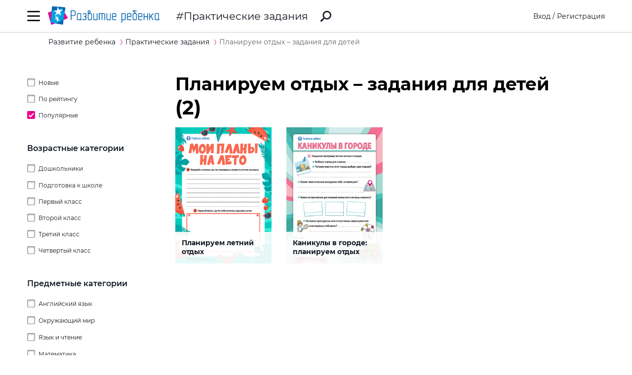

--- FILE ---
content_type: text/html; charset=utf-8
request_url: https://ru.childdevelop.com.ua/worksheets/tag-planning-planning_holidays-skills-sortpop/
body_size: 18507
content:
<!DOCTYPE html>
<html class="no-js" lang="ru">
  <head>
    <meta charset="utf-8" />
    <meta name="viewport" content="width=device-width, initial-scale=1" />
    <title>Планируем отдых – задания для детей – Практические задания – Развитие ребенка</title>
	<!-- 0.057315826416016 -->
	<meta name="referrer" content="unsafe-url">
	<!-- unsafe-url origin-when-cross-origin -->
	<meta name="last-modified" content="Sun, 11 Jan 2026 20:23:29 +0200" />
		<meta http-equiv="Expires" content="Sun, 11 Jan 2026 23:23:29 +0200" />
	<meta http-equiv="Content-language" content="ru-ua" >
	<!-- https://support.google.com/webmasters/answer/189077?hl=ru -->
	<link rel="alternate" href="https://childdevelop.com.ua/worksheets/tag-planning-planning_holidays-skills-sortpop/" hreflang="uk-ua" />
		<link rel="alternate" href="https://childdevelop.info/worksheets/tag-planning-planning_holidays-skills-sortpop/" hreflang="ru-ru" />
		<link rel="alternate" href="https://ru.childdevelop.com.ua/worksheets/tag-planning-planning_holidays-skills-sortpop/" hreflang="ru-ua" />
		<link rel="alternate" href="https://childdevelop.pl/worksheets/tag-planning-planning_holidays-skills-sortpop/" hreflang="pl" />
			<meta name="title" content="Планируем отдых – задания для детей – Практические задания – Развитие ребенка" />			

<meta name="description" content="Скачать и задания для детей и учеников начальной школы по теме «Планируем отдых». Распечатать карточки с упражнениями для изучения темы «Планируем отдых – задания для детей». Распечатать материалы с упражнениями для начальных классов в формате PDF." />
<meta name="keywords" content="" />
<meta property="og:url" content="https://ru.childdevelop.com.ua/worksheets/tag-planning-planning_holidays-skills-sortpop/" />
<meta property="og:type" content="article" />
<meta property="og:title" content="Планируем отдых – задания для детей" />
<meta property="og:description" content="Скачать и задания для детей и учеников начальной школы по теме «Планируем отдых». Распечатать карточки с упражнениями для изучения темы «Планируем отдых – задания для детей». Распечатать материалы с упражнениями для начальных классов в формате PDF." />
<meta property="og:site_name" content="Развитие ребенка" />
<meta property="og:locale" content="ru_UA" />
<meta property="fb:app_id" content="922433161123661" />
<meta property="og:image" content="https://ru.childdevelop.com.ua/doc/img/child_400x400.png" />
<meta property="og:image:width" content="400" />
<meta property="og:image:height" content="400" />
<link rel="canonical" href="https://ru.childdevelop.com.ua/worksheets/tag-planning-planning_holidays-skills-sortpop/" />
<!-- 1604 --> 

<!-- setMtitle ##Планируем отдых – задания для детей## -->

    <link rel="alternate" type="application/rss+xml" title="Новости сайта в формате RSS" href="https://ru.childdevelop.com.ua/rss/news/" />
    <link rel="shortcut icon" type="image/x-icon" href="/doc/img/favicons/favicon.ico" />
    <link rel="apple-touch-icon" sizes="180x180" href="/doc/img/favicons/apple-touch-icon.png" />
    <link rel="apple-touch-icon" sizes="114x114" href="/doc/img/favicons/apple-touch-icon-114x114.png" />
    <link rel="apple-touch-icon" sizes="120x120" href="/doc/img/favicons/apple-touch-icon-120x120.png" />
    <link rel="apple-touch-icon" sizes="144x144" href="/doc/img/favicons/apple-touch-icon-144x144.png" />
    <link rel="apple-touch-icon" sizes="152x152" href="/doc/img/favicons/apple-touch-icon-152x152.png" />
    <link rel="icon" type="image/png" href="/doc/img/favicons/favicon-32x32.png" sizes="32x32" />
    <link rel="icon" type="image/png" href="/doc/img/favicons/favicon-16x16.png" sizes="16x16" />
    <link rel="manifest" href="/doc/img/favicons/manifest.json" />
    <meta name="msapplication-config" content="/doc/img/favicons/browserconfig.xml" />

    <link rel="stylesheet" href="/doc/styles/swiper.css">
    <link rel="stylesheet" href="/doc/styles/styles.css?v=202601112023">
    <link rel="stylesheet" href="/doc/styles/worksheets.css?v=2026011120">
    <link rel="stylesheet" href="/doc/styles/worksheets-2.css?v=2026011120">
    <link rel="stylesheet" href="/doc/styles/articles.css">
	
	

<!--Admixer-->


<!-- Google Tag Manager -->
<script>(function(w,d,s,l,i){w[l]=w[l]||[];w[l].push({'gtm.start':
new Date().getTime(),event:'gtm.js'});var f=d.getElementsByTagName(s)[0],
j=d.createElement(s),dl=l!='dataLayer'?'&l='+l:'';j.async=true;j.src=
'https://www.googletagmanager.com/gtm.js?id='+i+dl;f.parentNode.insertBefore(j,f);
})(window,document,'script','dataLayer','GTM-M9KNP83');</script>
<!-- End Google Tag Manager -->
<!-- Global site tag (gtag.js) - Google AdWords: 1037057483 -->
<!-- <script async src="https://www.googletagmanager.com/gtag/js?id=AW-1037057483"></script> -->
<script>
  window.dataLayer = window.dataLayer || [];
  function gtag(){dataLayer.push(arguments);}
  gtag('js', new Date());
  gtag('config', 'AW-1037057483');
</script>



</head>
<body class="worksheets">


<!-- Google Tag Manager (noscript) -->
<noscript><iframe src="https://www.googletagmanager.com/ns.html?id=GTM-M9KNP83"
height="0" width="0" style="display:none;visibility:hidden"></iframe></noscript>
<!-- End Google Tag Manager (noscript) -->

 

<!-- menu/ -->

<!-- news - menu - 6082 -->
    <!-- MAIN MENU START -->
    <div class="main-menu main-menu__hidden">
      <div class="main-menu_background"></div>
      <div class="main-menu_panel">
        <button class="main-menu_close-btn" title="Закрыть меню"></button>

        <div class="main-menu_lang-switcher-slot">
          <div class="lang-switcher">
            <button class="lang-switcher_btn" title="Выбрать язык">RU</button>
            <ul>
              <li><a href="https://childdevelop.com.ua/worksheets/tag-planning-planning_holidays-skills-sortpop/" hreflang="uk" title="Українською">UA</a></li>
              <li><a href="#" hreflang="ru" title="По-русски">RU</a></li>
            </ul>
          </div>
        </div>

        <div class="main-menu_logo">
          <a href="/" title="Перейти на главную страницу">
            <img class="main-menu_logo-img" src="/doc/img/header-logo.png" width="230" height="45" alt="Логотип проекта «Развитие ребенка»" />
          </a>
        </div>

<nav class="main-menu_menu">
  <ul>
	<li>
	  <a href="/"  title="Перейти на главную страницу">Главная</a>
	</li>
    <li>
        <a href="/worksheets/" class="current" title="Практические задания">Практические задания</a>
    </li>
    <li>
        <a href="/generator/"  title="Генераторы заданий">Генераторы заданий</a>
    </li>
    <li>
        <a href="/programs/"  title="Программы обучения">Программы обучения</a>
    </li>
    <li>
        <a href="/diploma/"  title="Дипломы">Дипломы</a>
    </li>
    <li>
        <a href="/workbooks/"  title="Рабочие тетради">Рабочие тетради</a>
    </li>
    <li>
        <a href="/practice/"  title="Эксперименты и творчество">Эксперименты и творчество</a>
    </li>
    <li>
        <a href="/articles/"  title="Статьи">Статьи</a>
    </li>
  </ul>
</nav>

        <div class="main-menu_premium-btn-slot">
          <a class="btn btn__light" href="/premium.html">Купить PREMIUM</a>
        </div>

        <div class="main-menu_social-links-slot">
          <div class="social-links">
            <div class="social-links_title">МЫ В СОЦСЕТЯХ</div>
            <ul class="social-links_list">
              <li>
                <a href="https://www.facebook.com/childdevelop.com.ua" title="Перейти на нашу страницу в Facebook" target="_blank" rel="nofollow">
                  <span class="social-icon social-icon__facebook"></span>
                </a>
              </li>
              <li>
                <a href="https://www.pinterest.ru/chdevelop/" title="Перейти на нашу страницу в Pinterests" target="_blank" rel="nofollow">
                  <span class="social-icon social-icon__pinterest"></span>
                </a>
              </li>

            </ul>
          </div>
        </div>
      </div>
    </div>
    <!-- MAIN MENU END -->


<!-- menu 0.00118 c. -->

<!-- /menu -->

    <!-- HEADER START -->
    <header class="header header__bordered">
      <div class="container">
        <div class="header_row">
          <button class="header_burger-btn" title="Открыть главное меню"></button>
          <div class="header_logo">
            <a href="/" title="Перейти на главную страницу">
              <img class="header_logo-img" src="/doc/img/header-logo.png" width="230" height="45" alt="Логотип проекта «Развитие ребенка»" />
            </a>
          </div>
		  
					<a href="/worksheets/" class="header_page-name" >Практические задания</a>
				  
          <a href="/google_search.html" class="header_search-link" title="Перейти к поиску">
            <svg xmlns="http://www.w3.org/2000/svg" style="display: none">
              <defs></defs>
              <symbol id="search-icon" viewBox="0 0 22 22">
                <path id="Shape" d="M.42,19.17,3.6,16a1.47,1.47,0,0,1,1.11-.42l1.53-1.53A8.74,8.74,0,1,1,8,15.77L6.43,17.3A1.45,1.45,0,0,1,6,18.41L2.84,21.57a1.45,1.45,0,0,1-2.06,0l-.35-.35A1.45,1.45,0,0,1,.42,19.17Zm8.51-6.09a6.08,6.08,0,1,0,0-8.62A6.09,6.09,0,0,0,8.93,13.08Z"/>
              </symbol>
            </svg>
            <svg class="header_search-logo" width="22" height="22">
              <use xlink:href="#search-icon"></use>
            </svg>
          </a>

          <div class="header_login-bar-slot nouser">
            <div class="login-bar">
              <button class="btn btn__link-like login-bar_login-btn" onclick="openModal('#login-modal')" title="Войти">Вход</button>
              <span class="login-bar_separator">/</span>
              <button class="btn btn__link-like login-bar_register-btn" onclick="openModal('#registration-modal')" title="Создать аккаунт">Регистрация</button>
            </div>
          </div>

          <div class="header_login-bar-slot isuser">
            <div class="user-bar">
              <button class="user-bar_user-info" aria-haspopup="true">
                <div class="user-bar_username username">Username</div>
				<div class="user-bar_premium"></div>
                <div class="user-bar_avatar-slot">
                  <div class="avatar cur"></div>
                </div>
                <div class="user-bar_show-menu-icon"></div>
              </button>
              <div class="user-bar_menu-bg"></div>
              <div class="user-bar_menu">
                <ul>
                  <li><a href="https://childdevelop.com.ua/users/?do=profile" rel="nofollow"> Мой профиль </a></li>
                  <li class="nopremium"><a href="/premium.html"> Купить PREMIUM </a></li>
                  <li><a href="https://childdevelop.com.ua/users/?do=logout" rel="nofollow"> Выйти </a></li>
                </ul>
              </div>
            </div>
          </div>
		  
        </div>
      </div>
    </header>
    <!-- HEADER END -->

    <main class="content">
<!-- breadcrumbs/ -->

<!-- news - breadcrumbs - 6083 -->
<!-- BREADCRUMBS START -->
<div class="breadcrumbs">
	<div class="container">
	  <div class="row">
		<div class="col-12">
		<ul class="breadcrumbs_list" itemscope="" itemtype="http://schema.org/BreadcrumbList">
			<li class="breadcrumbs_item breadcrumbs_item__home" itemprop="itemListElement" itemscope="" itemtype="http://schema.org/ListItem">
				<a itemprop="item" href="/">
				<span itemprop="name">Развитие ребенка</span></a>
				<meta itemprop="position" content="1" />
			</li>
			<li class="breadcrumbs_item" itemprop="itemListElement" itemscope="" itemtype="http://schema.org/ListItem">
				<a itemprop="item" href="/worksheets/">
				<span itemprop="name">Практические задания</span></a>
				<meta itemprop="position" content="2" />
			</li>
			<li class="breadcrumbs_item lastitem" itemprop="itemListElement" itemscope="" itemtype="http://schema.org/ListItem">
				<link itemprop="item" href="/worksheets/tag-planning-planning_holidays-skills-sortpop/" />
				<span itemprop="name">Планируем отдых – задания для детей</span><!-- tag -->
				<meta itemprop="position" content="3" />
			</li>
		</ul>
		</div>
	  </div>
	</div>
</div>
<!-- BREADCRUMBS END -->

<!-- breadcrumbs 0.00083 c. -->


<!-- Планируем отдых – задания для детей
tag
--><!-- /breadcrumbs -->
      <div class="container">
        <div class="row">
          <div class="col-3 col-md-4 col-sm-12">
            <div class="sidebar-filter sidebar-filter__hidden">
              <div class="sidebar-filter_background"></div>
              <div class="sidebar-filter_panel">
                <div class="sidebar-filter_header">
                  <button class="sidebar-filter_close-btn" title="Скрыть фильтры"></button>
                </div>
                <!-- SIDEBAR START <div class="sidebar sidebar__hide-on-mobile">-->
                
<!-- sidebar_cell/ -->

<!-- news - list_tags_filter - 6084 -->
<div class="worksheets-filter" id="tagslist">
  <div class="worksheets-filter_category">
	<ul class="tags">
	  <li class="sort ">
		<a data-aliastag="sortdate" class="asort" href="/worksheets/tag-sortdate/" title="Сортировать по дате создания">Новые</a>
	  </li>
	  <li class="sort ">
		<a data-aliastag="sortrate" class="asort" href="/worksheets/tag-sortrate/" title="Сортировать по рейтингу">По рейтингу</a>
	  </li>
	  <li class="sort selected">
		<a data-aliastag="sortpop" class="asort" href="/worksheets/tag-sortpop/" title="Сортировать по популярности">Популярные</a>
	  </li>
	</ul>
  </div>
  <div class="worksheets-filter_category">
	<div class="worksheets-filter_cat-name">Возрастные категории </div>


	<ul class="tags oktag1">
	  <li class="oktag  childs">
	    <a data-aliastag="detsad" class="atag" href="/worksheets/tag-detsad-sortpop/" title="Дошкольники">Дошкольники</a>
	  
	<ul class="tags oktag1">
	  <li class="oktag ">
	    <a data-aliastag="2year" class="atag" href="/worksheets/tag-2year-detsad-sortpop/" title="2 года">2 года</a>
	  	  </li>
	  <li class="oktag ">
	    <a data-aliastag="3year" class="atag" href="/worksheets/tag-3year-detsad-sortpop/" title="3 года">3 года</a>
	  	  </li>
	  <li class="oktag ">
	    <a data-aliastag="4year" class="atag" href="/worksheets/tag-4year-detsad-sortpop/" title="4 года">4 года</a>
	  	  </li>
	  <li class="oktag ">
	    <a data-aliastag="5year" class="atag" href="/worksheets/tag-5year-detsad-sortpop/" title="5 лет">5 лет</a>
	  	  </li>
	  <li class="oktag ">
	    <a data-aliastag="6year" class="atag" href="/worksheets/tag-6year-detsad-sortpop/" title="6 лет">6 лет</a>
	  	  </li>
	</ul>
	  </li>
	  <li class="oktag ">
	    <a data-aliastag="preschool" class="atag" href="/worksheets/tag-preschool-sortpop/" title="Подготовка к школе">Подготовка к школе</a>
	  	  </li>
	  <li class="oktag ">
	    <a data-aliastag="klas1" class="atag" href="/worksheets/tag-klas1-sortpop/" title="Первый класс">Первый класс</a>
	  	  </li>
	  <li class="oktag ">
	    <a data-aliastag="klas2" class="atag" href="/worksheets/tag-klas2-sortpop/" title="Второй класс">Второй класс</a>
	  	  </li>
	  <li class="oktag ">
	    <a data-aliastag="klas3" class="atag" href="/worksheets/tag-klas3-sortpop/" title="Третий класс">Третий класс</a>
	  	  </li>
	  <li class="oktag ">
	    <a data-aliastag="klas4" class="atag" href="/worksheets/tag-klas4-sortpop/" title="Четвертый класс">Четвертый класс</a>
	  	  </li>
	</ul>

  </div>


  <div class="worksheets-filter_category">
	<div class="worksheets-filter_cat-name">Предметные категории</div>

<ul class="tags ">
	<li class="childs"><a data-aliastag="eng" class="atag" href="/worksheets/tag-eng-sortpop/" title="Английский язык">Английский язык</a>
	
<ul class="tags ">
	<li class=""><a data-aliastag="games_mazes" class="atag" href="/worksheets/tag-eng-games_mazes-sortpop/" title="Головоломки">Головоломки</a>
		</li>
	<li class="childs"><a data-aliastag="grammer" class="atag" href="/worksheets/tag-eng-grammer-sortpop/" title="Изучение грамматики">Изучение грамматики</a>
	
<ul class="tags ">
	<li class=""><a data-aliastag="future_simple" class="atag" href="/worksheets/tag-eng-future_simple-grammer-sortpop/" title="Future Simple">Future Simple</a>
		</li>
	<li class=""><a data-aliastag="past_simple" class="atag" href="/worksheets/tag-eng-grammer-past_simple-sortpop/" title="Past Simple">Past Simple</a>
		</li>
	<li class=""><a data-aliastag="present_continious" class="atag" href="/worksheets/tag-eng-grammer-present_continious-sortpop/" title="Present Continuous ">Present Continuous </a>
		</li>
	<li class=""><a data-aliastag="present_simple" class="atag" href="/worksheets/tag-eng-grammer-present_simple-sortpop/" title="Present Simple">Present Simple</a>
		</li>
	<li class=""><a data-aliastag="article" class="atag" href="/worksheets/tag-article-eng-grammer-sortpop/" title="Артикль a/an, the">Артикль a/an, the</a>
		</li>
	<li class=""><a data-aliastag="verb_1" class="atag" href="/worksheets/tag-eng-grammer-sortpop-verb_1/" title="Глагол">Глагол</a>
		</li>
	<li class=""><a data-aliastag="noun_1" class="atag" href="/worksheets/tag-eng-grammer-noun_1-sortpop/" title="Имя существительное">Имя существительное</a>
		</li>
	<li class=""><a data-aliastag="structures" class="atag" href="/worksheets/tag-eng-grammer-sortpop-structures/" title="Конструкции">Конструкции</a>
		</li>
	<li class=""><a data-aliastag="pronoun" class="atag" href="/worksheets/tag-eng-grammer-pronoun-sortpop/" title="Местоимение">Местоимение</a>
		</li>
	<li class=""><a data-aliastag="modalverbs" class="atag" href="/worksheets/tag-eng-grammer-modalverbs-sortpop/" title="Модальные глаголы">Модальные глаголы</a>
		</li>
	<li class=""><a data-aliastag="preposition_1" class="atag" href="/worksheets/tag-eng-grammer-preposition_1-sortpop/" title="Предлог">Предлог</a>
		</li>
	<li class=""><a data-aliastag="adjective_1" class="atag" href="/worksheets/tag-adjective_1-eng-grammer-sortpop/" title="Прилагательное">Прилагательное</a>
		</li>
	<li class=""><a data-aliastag="ordinal_number_1" class="atag" href="/worksheets/tag-eng-grammer-ordinal_number_1-sortpop/" title="Числительное">Числительное</a>
		</li>
</ul>
	</li>
	<li class=""><a data-aliastag="crosswords" class="atag" href="/worksheets/tag-crosswords-eng-sortpop/" title="Кроссворды ">Кроссворды </a>
		</li>
	<li class="childs"><a data-aliastag="english_language" class="atag" href="/worksheets/tag-eng-english_language-sortpop/" title="Словарный запас">Словарный запас</a>
	
<ul class="tags ">
	<li class=""><a data-aliastag="seasons_weather" class="atag" href="/worksheets/tag-eng-english_language-seasons_weather-sortpop/" title="Времена года и погода">Времена года и погода</a>
		</li>
	<li class=""><a data-aliastag="months_days_week" class="atag" href="/worksheets/tag-eng-english_language-months_days_week-sortpop/" title="Дни недели и месяцы">Дни недели и месяцы</a>
		</li>
	<li class=""><a data-aliastag="food" class="atag" href="/worksheets/tag-eng-english_language-food-sortpop/" title="Еда (продукты питания)">Еда (продукты питания)</a>
		</li>
	<li class=""><a data-aliastag="animals_1" class="atag" href="/worksheets/tag-animals_1-eng-english_language-sortpop/" title="Животные">Животные</a>
		</li>
	<li class=""><a data-aliastag="toys" class="atag" href="/worksheets/tag-eng-english_language-sortpop-toys/" title="Игрушки">Игрушки</a>
		</li>
	<li class=""><a data-aliastag="furniture" class="atag" href="/worksheets/tag-eng-english_language-furniture-sortpop/" title="Мой дом и мебель">Мой дом и мебель</a>
		</li>
	<li class=""><a data-aliastag="colours" class="atag" href="/worksheets/tag-colours-eng-english_language-sortpop/" title="Названия цветов">Названия цветов</a>
		</li>
	<li class=""><a data-aliastag="clothes" class="atag" href="/worksheets/tag-clothes-eng-english_language-sortpop/" title="Одежда">Одежда</a>
		</li>
	<li class=""><a data-aliastag="utensils" class="atag" href="/worksheets/tag-eng-english_language-sortpop-utensils/" title="Посуда">Посуда</a>
		</li>
	<li class=""><a data-aliastag="holidays" class="atag" href="/worksheets/tag-eng-english_language-holidays-sortpop/" title="Праздники">Праздники</a>
		</li>
	<li class=""><a data-aliastag="profession" class="atag" href="/worksheets/tag-eng-english_language-profession-sortpop/" title="Профессии">Профессии</a>
		</li>
	<li class=""><a data-aliastag="sport" class="atag" href="/worksheets/tag-eng-english_language-sortpop-sport/" title="Спорт">Спорт</a>
		</li>
	<li class=""><a data-aliastag="cardinal_directions" class="atag" href="/worksheets/tag-cardinal_directions-eng-english_language-sortpop/" title="Стороны света">Стороны света</a>
		</li>
	<li class=""><a data-aliastag="transport_1" class="atag" href="/worksheets/tag-eng-english_language-sortpop-transport_1/" title="Транспорт">Транспорт</a>
		</li>
	<li class=""><a data-aliastag="hobbies" class="atag" href="/worksheets/tag-eng-english_language-hobbies-sortpop/" title="Увлечения">Увлечения</a>
		</li>
	<li class=""><a data-aliastag="fruit_vegetables_1" class="atag" href="/worksheets/tag-eng-english_language-fruit_vegetables_1-sortpop/" title="Фрукты и овощи">Фрукты и овощи</a>
		</li>
	<li class=""><a data-aliastag="parts_body" class="atag" href="/worksheets/tag-eng-english_language-parts_body-sortpop/" title="Части тела и внешность">Части тела и внешность</a>
		</li>
	<li class=""><a data-aliastag="numbers" class="atag" href="/worksheets/tag-eng-english_language-numbers-sortpop/" title="Числа">Числа</a>
		</li>
	<li class=""><a data-aliastag="family_members" class="atag" href="/worksheets/tag-eng-english_language-family_members-sortpop/" title="Члены семьи">Члены семьи</a>
		</li>
	<li class=""><a data-aliastag="school_supplies" class="atag" href="/worksheets/tag-eng-english_language-school_supplies-sortpop/" title="Школа">Школа</a>
		</li>
</ul>
	</li>
	<li class="childs"><a data-aliastag="engabc" class="atag" href="/worksheets/tag-eng-engabc-sortpop/" title="Английский алфавит">Английский алфавит</a>
	
<ul class="tags ">
	<li class=""><a data-aliastag="letter_a" class="atag" href="/worksheets/tag-eng-engabc-letter_a-sortpop/" title="Буква А">Буква А</a>
		</li>
	<li class=""><a data-aliastag="letter_b" class="atag" href="/worksheets/tag-eng-engabc-letter_b-sortpop/" title="Буква B">Буква B</a>
		</li>
	<li class=""><a data-aliastag="letter_c" class="atag" href="/worksheets/tag-eng-engabc-letter_c-sortpop/" title="Буква C">Буква C</a>
		</li>
	<li class=""><a data-aliastag="letter_d" class="atag" href="/worksheets/tag-eng-engabc-letter_d-sortpop/" title="Буква D">Буква D</a>
		</li>
	<li class=""><a data-aliastag="letter_e" class="atag" href="/worksheets/tag-eng-engabc-letter_e-sortpop/" title="Буква E">Буква E</a>
		</li>
	<li class=""><a data-aliastag="letter_f" class="atag" href="/worksheets/tag-eng-engabc-letter_f-sortpop/" title="Буква F">Буква F</a>
		</li>
	<li class=""><a data-aliastag="letter_g" class="atag" href="/worksheets/tag-eng-engabc-letter_g-sortpop/" title="Буква G">Буква G</a>
		</li>
	<li class=""><a data-aliastag="letter_h" class="atag" href="/worksheets/tag-eng-engabc-letter_h-sortpop/" title="Буква H">Буква H</a>
		</li>
	<li class=""><a data-aliastag="letter_i" class="atag" href="/worksheets/tag-eng-engabc-letter_i-sortpop/" title="Буква I">Буква I</a>
		</li>
	<li class=""><a data-aliastag="letter_j" class="atag" href="/worksheets/tag-eng-engabc-letter_j-sortpop/" title="Буква J">Буква J</a>
		</li>
	<li class=""><a data-aliastag="letter_k" class="atag" href="/worksheets/tag-eng-engabc-letter_k-sortpop/" title="Буква K">Буква K</a>
		</li>
	<li class=""><a data-aliastag="letter_l" class="atag" href="/worksheets/tag-eng-engabc-letter_l-sortpop/" title="Буква L">Буква L</a>
		</li>
	<li class=""><a data-aliastag="letter_m" class="atag" href="/worksheets/tag-eng-engabc-letter_m-sortpop/" title="Буква M">Буква M</a>
		</li>
	<li class=""><a data-aliastag="letter_n" class="atag" href="/worksheets/tag-eng-engabc-letter_n-sortpop/" title="Буква N">Буква N</a>
		</li>
	<li class=""><a data-aliastag="letter_o" class="atag" href="/worksheets/tag-eng-engabc-letter_o-sortpop/" title="Буква O">Буква O</a>
		</li>
	<li class=""><a data-aliastag="letter_p" class="atag" href="/worksheets/tag-eng-engabc-letter_p-sortpop/" title="Буква P">Буква P</a>
		</li>
	<li class=""><a data-aliastag="letter_q" class="atag" href="/worksheets/tag-eng-engabc-letter_q-sortpop/" title="Буква Q">Буква Q</a>
		</li>
	<li class=""><a data-aliastag="letter_r" class="atag" href="/worksheets/tag-eng-engabc-letter_r-sortpop/" title="Буква R">Буква R</a>
		</li>
	<li class=""><a data-aliastag="letter_s" class="atag" href="/worksheets/tag-eng-engabc-letter_s-sortpop/" title="Буква S">Буква S</a>
		</li>
	<li class=""><a data-aliastag="letter_t" class="atag" href="/worksheets/tag-eng-engabc-letter_t-sortpop/" title="Буква T">Буква T</a>
		</li>
	<li class=""><a data-aliastag="letter_u" class="atag" href="/worksheets/tag-eng-engabc-letter_u-sortpop/" title="Буква U">Буква U</a>
		</li>
	<li class=""><a data-aliastag="letter_v" class="atag" href="/worksheets/tag-eng-engabc-letter_v-sortpop/" title="Буква V">Буква V</a>
		</li>
	<li class=""><a data-aliastag="letter_w" class="atag" href="/worksheets/tag-eng-engabc-letter_w-sortpop/" title="Буква W">Буква W</a>
		</li>
	<li class=""><a data-aliastag="letter_x" class="atag" href="/worksheets/tag-eng-engabc-letter_x-sortpop/" title="Буква X">Буква X</a>
		</li>
	<li class=""><a data-aliastag="letter_y" class="atag" href="/worksheets/tag-eng-engabc-letter_y-sortpop/" title="Буква Y">Буква Y</a>
		</li>
	<li class=""><a data-aliastag="letter_z" class="atag" href="/worksheets/tag-eng-engabc-letter_z-sortpop/" title="Буква Z">Буква Z</a>
		</li>
</ul>
	</li>
</ul>
	</li>
	<li class="childs"><a data-aliastag="iresearch" class="atag" href="/worksheets/tag-iresearch-sortpop/" title="Окружающий мир">Окружающий мир</a>
	
<ul class="tags ">
	<li class=""><a data-aliastag="month_year" class="atag" href="/worksheets/tag-iresearch-month_year-sortpop/" title="Времена и месяцы года">Времена и месяцы года</a>
		</li>
	<li class=""><a data-aliastag="day_week" class="atag" href="/worksheets/tag-day_week-iresearch-sortpop/" title="Дни недели">Дни недели</a>
		</li>
	<li class=""><a data-aliastag="colors" class="atag" href="/worksheets/tag-colors-iresearch-sortpop/" title="Изучение цветов">Изучение цветов</a>
		</li>
	<li class=""><a data-aliastag="world_animals" class="atag" href="/worksheets/tag-iresearch-sortpop-world_animals/" title="Мир животных">Мир животных</a>
		</li>
	<li class=""><a data-aliastag="world_plants" class="atag" href="/worksheets/tag-iresearch-sortpop-world_plants/" title="Мир растений">Мир растений</a>
		</li>
	<li class=""><a data-aliastag="my_family" class="atag" href="/worksheets/tag-iresearch-my_family-sortpop/" title="Моя семья">Моя семья</a>
		</li>
	<li class=""><a data-aliastag="environment" class="atag" href="/worksheets/tag-environment-iresearch-sortpop/" title="Окружающая среда">Окружающая среда</a>
		</li>
	<li class=""><a data-aliastag="nutrition" class="atag" href="/worksheets/tag-iresearch-nutrition-sortpop/" title="Питание">Питание</a>
		</li>
	<li class=""><a data-aliastag="weather" class="atag" href="/worksheets/tag-iresearch-sortpop-weather/" title="Погода">Погода</a>
		</li>
	<li class="childs"><a data-aliastag="self_learning" class="atag" href="/worksheets/tag-iresearch-self_learning-sortpop/" title="Познаю себя ">Познаю себя </a>
	
<ul class="tags ">
	<li class=""><a data-aliastag="sensory_organs" class="atag" href="/worksheets/tag-iresearch-self_learning-sensory_organs-sortpop/" title="Органы чувств">Органы чувств</a>
		</li>
</ul>
	</li>
	<li class=""><a data-aliastag="professions" class="atag" href="/worksheets/tag-iresearch-professions-sortpop/" title="Профессии">Профессии</a>
		</li>
	<li class=""><a data-aliastag="mysteries_space" class="atag" href="/worksheets/tag-iresearch-mysteries_space-sortpop/" title="Тайны космоса">Тайны космоса</a>
		</li>
	<li class=""><a data-aliastag="transport" class="atag" href="/worksheets/tag-iresearch-sortpop-transport/" title="Транспорт">Транспорт</a>
		</li>
	<li class=""><a data-aliastag="ecology" class="atag" href="/worksheets/tag-ecology-iresearch-sortpop/" title="Экология">Экология</a>
		</li>
</ul>
	</li>
	<li class="childs"><a data-aliastag="read" class="atag" href="/worksheets/tag-read-sortpop/" title="Язык и чтение">Язык и чтение</a>
	
<ul class="tags ">
	<li class=""><a data-aliastag="word_structure" class="atag" href="/worksheets/tag-read-sortpop-word_structure/" title="Строение слова">Строение слова</a>
		</li>
	<li class=""><a data-aliastag="learn_letters" class="atag" href="/worksheets/tag-learn_letters-read-sortpop/" title="Учим буквы">Учим буквы</a>
		</li>
	<li class="childs"><a data-aliastag="sounds" class="atag" href="/worksheets/tag-read-sortpop-sounds/" title="Звуки">Звуки</a>
	
<ul class="tags ">
	<li class=""><a data-aliastag="vowelsound" class="atag" href="/worksheets/tag-read-sortpop-sounds-vowelsound/" title="Гласные звуки ">Гласные звуки </a>
		</li>
	<li class=""><a data-aliastag="deafsounds" class="atag" href="/worksheets/tag-deafsounds-read-sortpop-sounds/" title="Глухие звуки ">Глухие звуки </a>
		</li>
	<li class=""><a data-aliastag="loudsounds" class="atag" href="/worksheets/tag-loudsounds-read-sortpop-sounds/" title="Звонкие звуки ">Звонкие звуки </a>
		</li>
	<li class=""><a data-aliastag="consonantsounds" class="atag" href="/worksheets/tag-consonantsounds-read-sortpop-sounds/" title="Согласные звуки ">Согласные звуки </a>
		</li>
	<li class=""><a data-aliastag="sizzlingsounds" class="atag" href="/worksheets/tag-read-sizzlingsounds-sortpop-sounds/" title="Шипящие звуки ">Шипящие звуки </a>
		</li>
</ul>
	</li>
	<li class="childs"><a data-aliastag="comspeech" class="atag" href="/worksheets/tag-comspeech-read-sortpop/" title="Связная речь">Связная речь</a>
	
<ul class="tags ">
	<li class=""><a data-aliastag="create_comics" class="atag" href="/worksheets/tag-comspeech-create_comics-read-sortpop/" title="Создаем комиксы ">Создаем комиксы </a>
		</li>
	<li class=""><a data-aliastag="make_stories" class="atag" href="/worksheets/tag-comspeech-make_stories-read-sortpop/" title="Составляем истории">Составляем истории</a>
		</li>
</ul>
	</li>
	<li class="childs"><a data-aliastag="cross" class="atag" href="/worksheets/tag-cross-read-sortpop/" title="Кроссворды">Кроссворды</a>
	
<ul class="tags ">
	<li class=""><a data-aliastag="classiccrossword" class="atag" href="/worksheets/tag-classiccrossword-cross-read-sortpop/" title="Классические кроссворды ">Классические кроссворды </a>
		</li>
	<li class=""><a data-aliastag="crosswordinpictures" class="atag" href="/worksheets/tag-cross-crosswordinpictures-read-sortpop/" title="Кроссворды в картинках">Кроссворды в картинках</a>
		</li>
</ul>
	</li>
	<li class="childs"><a data-aliastag="litreading" class="atag" href="/worksheets/tag-litreading-read-sortpop/" title="Литературное чтение">Литературное чтение</a>
	
<ul class="tags ">
	<li class=""><a data-aliastag="lit_hero" class="atag" href="/worksheets/tag-lit_hero-litreading-read-sortpop/" title="Литературные герои">Литературные герои</a>
		</li>
	<li class=""><a data-aliastag="read_comp" class="atag" href="/worksheets/tag-litreading-read-read_comp-sortpop/" title="Читательская компетентность">Читательская компетентность</a>
		</li>
	<li class=""><a data-aliastag="read_experience" class="atag" href="/worksheets/tag-litreading-read-read_experience-sortpop/" title="Читательский опыт">Читательский опыт</a>
		</li>
</ul>
	</li>
	<li class="childs"><a data-aliastag="languagepuzzles" class="atag" href="/worksheets/tag-languagepuzzles-read-sortpop/" title="Головоломки и задачи">Головоломки и задачи</a>
	
<ul class="tags ">
	<li class=""><a data-aliastag="anagram" class="atag" href="/worksheets/tag-anagram-languagepuzzles-read-sortpop/" title="Анаграммы">Анаграммы</a>
		</li>
	<li class=""><a data-aliastag="riddles" class="atag" href="/worksheets/tag-languagepuzzles-read-riddles-sortpop/" title="Загадки">Загадки</a>
		</li>
	<li class=""><a data-aliastag="labyrinths" class="atag" href="/worksheets/tag-labyrinths-languagepuzzles-read-sortpop/" title="Лабиринты">Лабиринты</a>
		</li>
	<li class=""><a data-aliastag="logographs" class="atag" href="/worksheets/tag-languagepuzzles-logographs-read-sortpop/" title="Логогрифы">Логогрифы</a>
		</li>
	<li class=""><a data-aliastag="metagrams" class="atag" href="/worksheets/tag-languagepuzzles-metagrams-read-sortpop/" title="Метаграммы">Метаграммы</a>
		</li>
	<li class=""><a data-aliastag="puzzles" class="atag" href="/worksheets/tag-languagepuzzles-puzzles-read-sortpop/" title="Ребусы">Ребусы</a>
		</li>
	<li class=""><a data-aliastag="word_finder" class="atag" href="/worksheets/tag-languagepuzzles-read-sortpop-word_finder/" title="Филворды">Филворды</a>
		</li>
	<li class=""><a data-aliastag="chainwords" class="atag" href="/worksheets/tag-chainwords-languagepuzzles-read-sortpop/" title="Чайнворды">Чайнворды</a>
		</li>
</ul>
	</li>
	<li class="childs"><a data-aliastag="spelling" class="atag" href="/worksheets/tag-read-sortpop-spelling/" title="Правописание">Правописание</a>
	
<ul class="tags ">
	<li class=""><a data-aliastag="own_names" class="atag" href="/worksheets/tag-own_names-read-sortpop-spelling/" title="Имена собственные">Имена собственные</a>
		</li>
</ul>
	</li>
	<li class="childs"><a data-aliastag="write" class="atag" href="/worksheets/tag-read-sortpop-write/" title="Письмо и прописи">Письмо и прописи</a>
	
<ul class="tags ">
	<li class=""><a data-aliastag="write_word" class="atag" href="/worksheets/tag-read-sortpop-write-write_word/" title="Написать слова">Написать слова</a>
		</li>
	<li class=""><a data-aliastag="propdrukliter" class="atag" href="/worksheets/tag-propdrukliter-read-sortpop-write/" title="Прописи печатных букв">Прописи печатных букв</a>
		</li>
	<li class=""><a data-aliastag="propisy" class="atag" href="/worksheets/tag-propisy-read-sortpop-write/" title="Прописи прописных букв">Прописи прописных букв</a>
		</li>
</ul>
	</li>
	<li class=""><a data-aliastag="sentence" class="atag" href="/worksheets/tag-read-sentence-sortpop/" title="Предложение">Предложение</a>
		</li>
	<li class=""><a data-aliastag="rhyming" class="atag" href="/worksheets/tag-read-rhyming-sortpop/" title="Рифмы">Рифмы</a>
		</li>
	<li class=""><a data-aliastag="sources_of_information" class="atag" href="/worksheets/tag-read-sortpop-sources_of_information/" title="Работа с источниками информации">Работа с источниками информации</a>
		</li>
	<li class="childs"><a data-aliastag="synonyms_antonyms" class="atag" href="/worksheets/tag-read-sortpop-synonyms_antonyms/" title="Синонимы / антонимы / омонимы">Синонимы / антонимы / омонимы</a>
	
<ul class="tags ">
	<li class=""><a data-aliastag="antonimy" class="atag" href="/worksheets/tag-antonimy-read-sortpop-synonyms_antonyms/" title="Антонимы">Антонимы</a>
		</li>
	<li class=""><a data-aliastag="omonimy" class="atag" href="/worksheets/tag-omonimy-read-sortpop-synonyms_antonyms/" title="Омонимы">Омонимы</a>
		</li>
	<li class=""><a data-aliastag="synonimy" class="atag" href="/worksheets/tag-read-sortpop-synonimy-synonyms_antonyms/" title="Синонимы">Синонимы</a>
		</li>
</ul>
	</li>
	<li class=""><a data-aliastag="vocabulary" class="atag" href="/worksheets/tag-read-sortpop-vocabulary/" title="Словарный запас">Словарный запас</a>
		</li>
	<li class="childs"><a data-aliastag="learn_describe" class="atag" href="/worksheets/tag-learn_describe-read-sortpop/" title="Учимся описывать">Учимся описывать</a>
	
<ul class="tags ">
	<li class=""><a data-aliastag="actions" class="atag" href="/worksheets/tag-actions-learn_describe-read-sortpop/" title="Действия">Действия</a>
		</li>
	<li class=""><a data-aliastag="definitions" class="atag" href="/worksheets/tag-definitions-learn_describe-read-sortpop/" title="Значение слов">Значение слов</a>
		</li>
	<li class=""><a data-aliastag="books" class="atag" href="/worksheets/tag-books-learn_describe-read-sortpop/" title="Книги">Книги</a>
		</li>
	<li class=""><a data-aliastag="imaginary_places" class="atag" href="/worksheets/tag-imaginary_places-learn_describe-read-sortpop/" title="Места">Места</a>
		</li>
	<li class=""><a data-aliastag="relations_with_family" class="atag" href="/worksheets/tag-learn_describe-read-relations_with_family-sortpop/" title="Отношения с семьей">Отношения с семьей</a>
		</li>
	<li class=""><a data-aliastag="feelings" class="atag" href="/worksheets/tag-feelings-learn_describe-read-sortpop/" title="Ощущения">Ощущения</a>
		</li>
	<li class=""><a data-aliastag="weather_2" class="atag" href="/worksheets/tag-learn_describe-read-sortpop-weather_2/" title="Погода">Погода</a>
		</li>
	<li class=""><a data-aliastag="notions" class="atag" href="/worksheets/tag-learn_describe-notions-read-sortpop/" title="Понятия">Понятия</a>
		</li>
	<li class=""><a data-aliastag="properties" class="atag" href="/worksheets/tag-learn_describe-properties-read-sortpop/" title="Свойства">Свойства</a>
		</li>
	<li class=""><a data-aliastag="situations" class="atag" href="/worksheets/tag-learn_describe-read-situations-sortpop/" title="Ситуации">Ситуации</a>
		</li>
	<li class=""><a data-aliastag="creatures_objects" class="atag" href="/worksheets/tag-creatures_objects-learn_describe-read-sortpop/" title="Существа и предметы">Существа и предметы</a>
		</li>
	<li class=""><a data-aliastag="character" class="atag" href="/worksheets/tag-character-learn_describe-read-sortpop/" title="Характер">Характер</a>
		</li>
</ul>
	</li>
	<li class=""><a data-aliastag="phraseologisms" class="atag" href="/worksheets/tag-phraseologisms-read-sortpop/" title="Фразеологизмы ">Фразеологизмы </a>
		</li>
	<li class="childs"><a data-aliastag="partsspeech" class="atag" href="/worksheets/tag-partsspeech-read-sortpop/" title="Части речи">Части речи</a>
	
<ul class="tags ">
	<li class=""><a data-aliastag="verb" class="atag" href="/worksheets/tag-partsspeech-read-sortpop-verb/" title="Глагол">Глагол</a>
		</li>
	<li class=""><a data-aliastag="pronoun_1" class="atag" href="/worksheets/tag-partsspeech-pronoun_1-read-sortpop/" title="Местоимение">Местоимение</a>
		</li>
	<li class=""><a data-aliastag="adverb" class="atag" href="/worksheets/tag-adverb-partsspeech-read-sortpop/" title="Наречие">Наречие</a>
		</li>
	<li class=""><a data-aliastag="preposition" class="atag" href="/worksheets/tag-partsspeech-preposition-read-sortpop/" title="Предлог">Предлог</a>
		</li>
	<li class=""><a data-aliastag="adjective" class="atag" href="/worksheets/tag-adjective-partsspeech-read-sortpop/" title="Прилагательное">Прилагательное</a>
		</li>
	<li class=""><a data-aliastag="conjunction" class="atag" href="/worksheets/tag-conjunction-partsspeech-read-sortpop/" title="Союз">Союз</a>
		</li>
	<li class=""><a data-aliastag="noun" class="atag" href="/worksheets/tag-noun-partsspeech-read-sortpop/" title="Существительное">Существительное</a>
		</li>
</ul>
	</li>
</ul>
	</li>
	<li class="childs"><a data-aliastag="math" class="atag" href="/worksheets/tag-math-sortpop/" title="Математика">Математика</a>
	
<ul class="tags ">
	<li class="childs"><a data-aliastag="substraction" class="atag" href="/worksheets/tag-math-sortpop-substraction/" title="Вычитание">Вычитание</a>
	
<ul class="tags ">
	<li class=""><a data-aliastag="vichvkart" class="atag" href="/worksheets/tag-math-sortpop-substraction-vichvkart/" title="Вычитание в картинках">Вычитание в картинках</a>
		</li>
	<li class=""><a data-aliastag="vichvpred5" class="atag" href="/worksheets/tag-math-sortpop-substraction-vichvpred5/" title="Вычитание в пределах 5">Вычитание в пределах 5</a>
		</li>
	<li class=""><a data-aliastag="vichvpred10" class="atag" href="/worksheets/tag-math-sortpop-substraction-vichvpred10/" title="Вычитание в пределах 10">Вычитание в пределах 10</a>
		</li>
	<li class=""><a data-aliastag="vichvpred20" class="atag" href="/worksheets/tag-math-sortpop-substraction-vichvpred20/" title="Вычитание в пределах 20">Вычитание в пределах 20</a>
		</li>
	<li class=""><a data-aliastag="vichvpred100" class="atag" href="/worksheets/tag-math-sortpop-substraction-vichvpred100/" title="Вычитание в пределах 100">Вычитание в пределах 100</a>
		</li>
	<li class=""><a data-aliastag="vichvpred1000" class="atag" href="/worksheets/tag-math-sortpop-substraction-vichvpred1000/" title="Вычитание в пределах 1000">Вычитание в пределах 1000</a>
		</li>
</ul>
	</li>
	<li class="childs"><a data-aliastag="comparemain" class="atag" href="/worksheets/tag-comparemain-math-sortpop/" title="Сравнение">Сравнение</a>
	
<ul class="tags ">
	<li class=""><a data-aliastag="comparison_forms" class="atag" href="/worksheets/tag-comparemain-comparison_forms-math-sortpop/" title="Сравнение форм">Сравнение форм</a>
		</li>
	<li class=""><a data-aliastag="compare1" class="atag" href="/worksheets/tag-compare1-comparemain-math-sortpop/" title="Сравнение чисел">Сравнение чисел</a>
		</li>
	<li class=""><a data-aliastag="comparison_weight" class="atag" href="/worksheets/tag-comparemain-comparison_weight-math-sortpop/" title="Сравнение веса
">Сравнение веса
</a>
		</li>
	<li class=""><a data-aliastag="comparison_height" class="atag" href="/worksheets/tag-comparemain-comparison_height-math-sortpop/" title="Сравнение высоты
">Сравнение высоты
</a>
		</li>
	<li class=""><a data-aliastag="comparison_length" class="atag" href="/worksheets/tag-comparemain-comparison_length-math-sortpop/" title="Сравнение длины">Сравнение длины</a>
		</li>
	<li class=""><a data-aliastag="comparison_volume" class="atag" href="/worksheets/tag-comparemain-comparison_volume-math-sortpop/" title="Сравнение объема
">Сравнение объема
</a>
		</li>
	<li class=""><a data-aliastag="comparison_size" class="atag" href="/worksheets/tag-comparemain-comparison_size-math-sortpop/" title="Сравнение размера
">Сравнение размера
</a>
		</li>
</ul>
	</li>
	<li class="childs"><a data-aliastag="mathpuzzle" class="atag" href="/worksheets/tag-math-mathpuzzle-sortpop/" title="Головоломки">Головоломки</a>
	
<ul class="tags ">
	<li class=""><a data-aliastag="sudoku" class="atag" href="/worksheets/tag-math-mathpuzzle-sortpop-sudoku/" title="Судоку">Судоку</a>
		</li>
	<li class=""><a data-aliastag="japanesecrossword" class="atag" href="/worksheets/tag-japanesecrossword-math-mathpuzzle-sortpop/" title="Японские кроссворды">Японские кроссворды</a>
		</li>
</ul>
	</li>
	<li class=""><a data-aliastag="data" class="atag" href="/worksheets/tag-data-math-sortpop/" title="Данные">Данные</a>
		</li>
	<li class="childs"><a data-aliastag="division" class="atag" href="/worksheets/tag-division-math-sortpop/" title="Деление">Деление</a>
	
<ul class="tags ">
	<li class=""><a data-aliastag="written_division" class="atag" href="/worksheets/tag-division-math-sortpop-written_division/" title="Письменное деление">Письменное деление</a>
		</li>
	<li class=""><a data-aliastag="examples_division" class="atag" href="/worksheets/tag-division-examples_division-math-sortpop/" title="Примеры на деление">Примеры на деление</a>
		</li>
	<li class=""><a data-aliastag="principle_division" class="atag" href="/worksheets/tag-division-math-principle_division-sortpop/" title="Принцип деления">Принцип деления</a>
		</li>
</ul>
	</li>
	<li class="childs"><a data-aliastag="fraction" class="atag" href="/worksheets/tag-fraction-math-sortpop/" title="Дроби">Дроби</a>
	
<ul class="tags ">
	<li class=""><a data-aliastag="raskraski" class="atag" href="/worksheets/tag-fraction-math-raskraski-sortpop/" title="Виды дробей">Виды дробей</a>
		</li>
	<li class=""><a data-aliastag="drobyvrisunkakh" class="atag" href="/worksheets/tag-drobyvrisunkakh-fraction-math-sortpop/" title="Дроби в рисунках">Дроби в рисунках</a>
		</li>
	<li class=""><a data-aliastag="svoystvadrobey" class="atag" href="/worksheets/tag-fraction-math-sortpop-svoystvadrobey/" title="Свойства дробей">Свойства дробей</a>
		</li>
	<li class=""><a data-aliastag="dobavlyaemdrobi" class="atag" href="/worksheets/tag-dobavlyaemdrobi-fraction-math-sortpop/" title="Складываем дроби">Складываем дроби</a>
		</li>
	<li class=""><a data-aliastag="sravnivaemdrobi" class="atag" href="/worksheets/tag-fraction-math-sortpop-sravnivaemdrobi/" title="Сравниваем дроби">Сравниваем дроби</a>
		</li>
</ul>
	</li>
	<li class=""><a data-aliastag="problems" class="atag" href="/worksheets/tag-math-problems-sortpop/" title="Задачи">Задачи</a>
		</li>
	<li class="childs"><a data-aliastag="measurement" class="atag" href="/worksheets/tag-math-measurement-sortpop/" title="Измерения">Измерения</a>
	
<ul class="tags ">
	<li class=""><a data-aliastag="time" class="atag" href="/worksheets/tag-math-measurement-sortpop-time/" title="Время">Время</a>
		</li>
	<li class=""><a data-aliastag="height" class="atag" href="/worksheets/tag-height-math-measurement-sortpop/" title="Высота">Высота</a>
		</li>
	<li class=""><a data-aliastag="money" class="atag" href="/worksheets/tag-math-measurement-money-sortpop/" title="Деньги">Деньги</a>
		</li>
	<li class=""><a data-aliastag="measurement_lenght" class="atag" href="/worksheets/tag-math-measurement-measurement_lenght-sortpop/" title="Длина">Длина</a>
		</li>
	<li class=""><a data-aliastag="measurement_weight" class="atag" href="/worksheets/tag-math-measurement-measurement_weight-sortpop/" title="Масса">Масса</a>
		</li>
	<li class=""><a data-aliastag="measurement_volume" class="atag" href="/worksheets/tag-math-measurement-measurement_volume-sortpop/" title="Объем">Объем</a>
		</li>
	<li class=""><a data-aliastag="area" class="atag" href="/worksheets/tag-area-math-measurement-sortpop/" title="Площадь">Площадь</a>
		</li>
	<li class=""><a data-aliastag="speed" class="atag" href="/worksheets/tag-math-measurement-sortpop-speed/" title="Скорость">Скорость</a>
		</li>
	<li class=""><a data-aliastag="measurement_tools" class="atag" href="/worksheets/tag-math-measurement-measurement_tools-sortpop/" title="Инструменты измерения
">Инструменты измерения
</a>
		</li>
	<li class=""><a data-aliastag="measurement_units" class="atag" href="/worksheets/tag-math-measurement-measurement_units-sortpop/" title="Единицы измерения
">Единицы измерения
</a>
		</li>
</ul>
	</li>
	<li class="childs"><a data-aliastag="addition" class="atag" href="/worksheets/tag-addition-math-sortpop/" title="Сложение">Сложение</a>
	
<ul class="tags ">
	<li class=""><a data-aliastag="dodavannyamalyunkiv" class="atag" href="/worksheets/tag-addition-dodavannyamalyunkiv-math-sortpop/" title="Сложение рисунков">Сложение рисунков</a>
		</li>
	<li class=""><a data-aliastag="dodavannyavmezhakh5" class="atag" href="/worksheets/tag-addition-dodavannyavmezhakh5-math-sortpop/" title="Сложение в пределах 5">Сложение в пределах 5</a>
		</li>
	<li class=""><a data-aliastag="dodavannyavmezhakh10" class="atag" href="/worksheets/tag-addition-dodavannyavmezhakh10-math-sortpop/" title="Сложение в пределах 10">Сложение в пределах 10</a>
		</li>
	<li class=""><a data-aliastag="dodavannyavmezhakh20" class="atag" href="/worksheets/tag-addition-dodavannyavmezhakh20-math-sortpop/" title="Сложение в пределах 20">Сложение в пределах 20</a>
		</li>
	<li class=""><a data-aliastag="dodavannyavmezhakh100" class="atag" href="/worksheets/tag-addition-dodavannyavmezhakh100-math-sortpop/" title="Сложение в пределах 100">Сложение в пределах 100</a>
		</li>
	<li class=""><a data-aliastag="slozvmez1000" class="atag" href="/worksheets/tag-addition-math-slozvmez1000-sortpop/" title="Сложение в пределах 1000">Сложение в пределах 1000</a>
		</li>
	<li class=""><a data-aliastag="vidsutniydodanok" class="atag" href="/worksheets/tag-addition-math-sortpop-vidsutniydodanok/" title="Отсутствующее слагаемое">Отсутствующее слагаемое</a>
		</li>
</ul>
	</li>
	<li class="childs"><a data-aliastag="multiplication" class="atag" href="/worksheets/tag-math-multiplication-sortpop/" title="Умножение">Умножение</a>
	
<ul class="tags ">
	<li class=""><a data-aliastag="written_multiplication" class="atag" href="/worksheets/tag-math-multiplication-sortpop-written_multiplication/" title="Письменное умножение">Письменное умножение</a>
		</li>
	<li class=""><a data-aliastag="printsypumnozh" class="atag" href="/worksheets/tag-math-multiplication-printsypumnozh-sortpop/" title="Примеры на умножение">Примеры на умножение</a>
		</li>
	<li class=""><a data-aliastag="multi_table" class="atag" href="/worksheets/tag-math-multi_table-multiplication-sortpop/" title="Таблица умножения">Таблица умножения</a>
		</li>
	<li class=""><a data-aliastag="multitable2" class="atag" href="/worksheets/tag-math-multiplication-multitable2-sortpop/" title="Таблица умножения на «‎2»‎">Таблица умножения на «‎2»‎</a>
		</li>
	<li class=""><a data-aliastag="multitable3" class="atag" href="/worksheets/tag-math-multiplication-multitable3-sortpop/" title="Таблица умножения на «‎3»‎">Таблица умножения на «‎3»‎</a>
		</li>
	<li class=""><a data-aliastag="multitable4" class="atag" href="/worksheets/tag-math-multiplication-multitable4-sortpop/" title="Таблица умножения на «‎4»‎">Таблица умножения на «‎4»‎</a>
		</li>
	<li class=""><a data-aliastag="multitable5" class="atag" href="/worksheets/tag-math-multiplication-multitable5-sortpop/" title="Таблица умножения на «‎5»‎">Таблица умножения на «‎5»‎</a>
		</li>
	<li class=""><a data-aliastag="multitable6" class="atag" href="/worksheets/tag-math-multiplication-multitable6-sortpop/" title="Таблица умножения на «‎6»‎">Таблица умножения на «‎6»‎</a>
		</li>
	<li class=""><a data-aliastag="multitable7" class="atag" href="/worksheets/tag-math-multiplication-multitable7-sortpop/" title="Таблица умножения на «‎7»‎">Таблица умножения на «‎7»‎</a>
		</li>
	<li class=""><a data-aliastag="multitable8" class="atag" href="/worksheets/tag-math-multiplication-multitable8-sortpop/" title="Таблица умножения на «‎8»‎">Таблица умножения на «‎8»‎</a>
		</li>
	<li class=""><a data-aliastag="multitable9" class="atag" href="/worksheets/tag-math-multiplication-multitable9-sortpop/" title="Таблица умножения на «‎9»‎">Таблица умножения на «‎9»‎</a>
		</li>
</ul>
	</li>
	<li class=""><a data-aliastag="equation" class="atag" href="/worksheets/tag-equation-math-sortpop/" title="Уравнения">Уравнения</a>
		</li>
	<li class="childs"><a data-aliastag="counting" class="atag" href="/worksheets/tag-counting-math-sortpop/" title="Учимся считать">Учимся считать</a>
	
<ul class="tags ">
	<li class=""><a data-aliastag="counting5" class="atag" href="/worksheets/tag-counting-counting5-math-sortpop/" title="Счет до 5">Счет до 5</a>
		</li>
	<li class=""><a data-aliastag="counting10" class="atag" href="/worksheets/tag-counting-counting10-math-sortpop/" title="Счет до 10">Счет до 10</a>
		</li>
	<li class=""><a data-aliastag="counting20" class="atag" href="/worksheets/tag-counting-counting20-math-sortpop/" title="Счет до 20">Счет до 20</a>
		</li>
	<li class=""><a data-aliastag="counting50" class="atag" href="/worksheets/tag-counting-counting50-math-sortpop/" title="Счет до 50">Счет до 50</a>
		</li>
	<li class=""><a data-aliastag="counting100" class="atag" href="/worksheets/tag-counting-counting100-math-sortpop/" title="Счет до 100
">Счет до 100
</a>
		</li>
</ul>
	</li>
	<li class="childs"><a data-aliastag="geometry" class="atag" href="/worksheets/tag-geometry-math-sortpop/" title="Фигуры и геометрия">Фигуры и геометрия</a>
	
<ul class="tags ">
	<li class=""><a data-aliastag="golovolomkisfigurami" class="atag" href="/worksheets/tag-geometry-golovolomkisfigurami-math-sortpop/" title="Головоломки с фигурами">Головоломки с фигурами</a>
		</li>
	<li class=""><a data-aliastag="nazvanfigur" class="atag" href="/worksheets/tag-geometry-math-nazvanfigur-sortpop/" title="Названия фигур">Названия фигур</a>
		</li>
	<li class=""><a data-aliastag="obemniefigury" class="atag" href="/worksheets/tag-geometry-math-obemniefigury-sortpop/" title="Объемные фигуры">Объемные фигуры</a>
		</li>
	<li class=""><a data-aliastag="priznfigur" class="atag" href="/worksheets/tag-geometry-math-priznfigur-sortpop/" title="Признаки фигур">Признаки фигур</a>
		</li>
	<li class=""><a data-aliastag="rasfigur" class="atag" href="/worksheets/tag-geometry-math-rasfigur-sortpop/" title="Раскраски с фигурами">Раскраски с фигурами</a>
		</li>
	<li class=""><a data-aliastag="figuripotochkam" class="atag" href="/worksheets/tag-figuripotochkam-geometry-math-sortpop/" title="Рисуем фигуры по точкам">Рисуем фигуры по точкам</a>
		</li>
	<li class=""><a data-aliastag="figurivobektah" class="atag" href="/worksheets/tag-figurivobektah-geometry-math-sortpop/" title="Фигуры в объектах">Фигуры в объектах</a>
		</li>
</ul>
	</li>
	<li class="childs"><a data-aliastag="learning_numbers" class="atag" href="/worksheets/tag-learning_numbers-math-sortpop/" title="Цифры и числа">Цифры и числа</a>
	
<ul class="tags ">
	<li class=""><a data-aliastag="numb_prop" class="atag" href="/worksheets/tag-learning_numbers-math-numb_prop-sortpop/" title="Прописи цифр">Прописи цифр</a>
		</li>
	<li class=""><a data-aliastag="number0" class="atag" href="/worksheets/tag-learning_numbers-math-number0-sortpop/" title="Цифра 0">Цифра 0</a>
		</li>
	<li class=""><a data-aliastag="number10_20" class="atag" href="/worksheets/tag-learning_numbers-math-number10_20-sortpop/" title="Числа от 10 до 20">Числа от 10 до 20</a>
		</li>
	<li class=""><a data-aliastag="number1" class="atag" href="/worksheets/tag-learning_numbers-math-number1-sortpop/" title="Цифра и число 1">Цифра и число 1</a>
		</li>
	<li class=""><a data-aliastag="number2" class="atag" href="/worksheets/tag-learning_numbers-math-number2-sortpop/" title="Цифра и число 2">Цифра и число 2</a>
		</li>
	<li class=""><a data-aliastag="number3" class="atag" href="/worksheets/tag-learning_numbers-math-number3-sortpop/" title="Цифра и число 3">Цифра и число 3</a>
		</li>
	<li class=""><a data-aliastag="number4" class="atag" href="/worksheets/tag-learning_numbers-math-number4-sortpop/" title="Цифра и число 4">Цифра и число 4</a>
		</li>
	<li class=""><a data-aliastag="number5" class="atag" href="/worksheets/tag-learning_numbers-math-number5-sortpop/" title="Цифра и число 5">Цифра и число 5</a>
		</li>
	<li class=""><a data-aliastag="number6" class="atag" href="/worksheets/tag-learning_numbers-math-number6-sortpop/" title="Цифра и число 6">Цифра и число 6</a>
		</li>
	<li class=""><a data-aliastag="number7" class="atag" href="/worksheets/tag-learning_numbers-math-number7-sortpop/" title="Цифра и число 7">Цифра и число 7</a>
		</li>
	<li class=""><a data-aliastag="number8" class="atag" href="/worksheets/tag-learning_numbers-math-number8-sortpop/" title="Цифра и число 8">Цифра и число 8</a>
		</li>
	<li class=""><a data-aliastag="number9" class="atag" href="/worksheets/tag-learning_numbers-math-number9-sortpop/" title="Цифра и число 9">Цифра и число 9</a>
		</li>
</ul>
	</li>
</ul>
	</li>
	<li class=""><a data-aliastag="motor_skills" class="atag" href="/worksheets/tag-motor_skills-sortpop/" title="Развитие моторики">Развитие моторики</a>
		</li>
	<li class="childs selected"><a data-aliastag="skills" class="atag" href="/worksheets/tag-skills-sortpop/" title="Общие компетенции">Общие компетенции</a>
	
<ul class="tags ">
	<li class=""><a data-aliastag="security" class="atag" href="/worksheets/tag-security-skills-sortpop/" title="Безопасность">Безопасность</a>
		</li>
	<li class=""><a data-aliastag="communication" class="atag" href="/worksheets/tag-communication-skills-sortpop/" title="Коммуникация и общение">Коммуникация и общение</a>
		</li>
	<li class=""><a data-aliastag="emotional_intellect" class="atag" href="/worksheets/tag-emotional_intellect-skills-sortpop/" title="Эмоциональный интеллект">Эмоциональный интеллект</a>
		</li>
	<li class=""><a data-aliastag="health" class="atag" href="/worksheets/tag-health-skills-sortpop/" title="Здоровье человека">Здоровье человека</a>
		</li>
	<li class=""><a data-aliastag="comliteracy" class="atag" href="/worksheets/tag-comliteracy-skills-sortpop/" title="Компьютерная грамотность ">Компьютерная грамотность </a>
		</li>
	<li class="childs"><a data-aliastag="drawing" class="atag" href="/worksheets/tag-drawing-skills-sortpop/" title="Рисование">Рисование</a>
	
<ul class="tags ">
	<li class=""><a data-aliastag="mirrow_drawing" class="atag" href="/worksheets/tag-drawing-mirrow_drawing-skills-sortpop/" title="Зеркальное рисование">Зеркальное рисование</a>
		</li>
	<li class=""><a data-aliastag="add_picture" class="atag" href="/worksheets/tag-add_picture-drawing-skills-sortpop/" title="Дорисуй рисунок">Дорисуй рисунок</a>
		</li>
	<li class=""><a data-aliastag="copy_picture" class="atag" href="/worksheets/tag-copy_picture-drawing-skills-sortpop/" title="Копируем рисунок">Копируем рисунок</a>
		</li>
	<li class=""><a data-aliastag="drawing_by_instruction" class="atag" href="/worksheets/tag-drawing-drawing_by_instruction-skills-sortpop/" title="Рисуем по инструкции">Рисуем по инструкции</a>
		</li>
	<li class=""><a data-aliastag="drawing_spots" class="atag" href="/worksheets/tag-drawing-drawing_spots-skills-sortpop/" title="Рисуем по точкам">Рисуем по точкам</a>
		</li>
	<li class=""><a data-aliastag="drawing_postcard" class="atag" href="/worksheets/tag-drawing-drawing_postcard-skills-sortpop/" title="Рисуем открытку">Рисуем открытку</a>
		</li>
	<li class=""><a data-aliastag="drawing_one_line" class="atag" href="/worksheets/tag-drawing-drawing_one_line-skills-sortpop/" title="Рисуем одной линией">Рисуем одной линией</a>
		</li>
	<li class=""><a data-aliastag="drawing_cells" class="atag" href="/worksheets/tag-drawing-drawing_cells-skills-sortpop/" title="Рисование по клеточкам">Рисование по клеточкам</a>
		</li>
	<li class=""><a data-aliastag="symmetry1" class="atag" href="/worksheets/tag-drawing-skills-sortpop-symmetry1/" title="Симметрия">Симметрия</a>
		</li>
	<li class=""><a data-aliastag="imagine_and_draw" class="atag" href="/worksheets/tag-drawing-imagine_and_draw-skills-sortpop/" title="Фантазируем и рисуем">Фантазируем и рисуем</a>
		</li>
</ul>
	</li>
	<li class="childs selected"><a data-aliastag="planning" class="atag" href="/worksheets/tag-planning-skills-sortpop/" title="Планирование">Планирование</a>
	
<ul class="tags ">
	<li class=" selected"><a data-aliastag="planning_holidays" class="atag" href="/worksheets/tag-planning-planning_holidays-skills-sortpop/" title="Планируем отдых">Планируем отдых</a>
		</li>
	<li class=""><a data-aliastag="plans_for_the_year" class="atag" href="/worksheets/tag-planning-plans_for_the_year-skills-sortpop/" title="Планы на год">Планы на год</a>
		</li>
	<li class=""><a data-aliastag="plans_for_the_day" class="atag" href="/worksheets/tag-planning-plans_for_the_day-skills-sortpop/" title="Планы на день">Планы на день</a>
		</li>
	<li class=""><a data-aliastag="creation_action_plan" class="atag" href="/worksheets/tag-creation_action_plan-planning-skills-sortpop/" title="Создаем план действий">Создаем план действий</a>
		</li>
	<li class=""><a data-aliastag="setting_goals" class="atag" href="/worksheets/tag-planning-setting_goals-skills-sortpop/" title="Учимся ставить цели">Учимся ставить цели</a>
		</li>
</ul>
	</li>
	<li class=""><a data-aliastag="attention" class="atag" href="/worksheets/tag-attention-skills-sortpop/" title="Внимание">Внимание</a>
		</li>
	<li class=""><a data-aliastag="imagination" class="atag" href="/worksheets/tag-imagination-skills-sortpop/" title="Воображение">Воображение</a>
		</li>
	<li class=""><a data-aliastag="financial_literacy" class="atag" href="/worksheets/tag-financial_literacy-skills-sortpop/" title="Финансовая грамотность">Финансовая грамотность</a>
		</li>
</ul>
	</li>
	<li class="childs"><a data-aliastag="coloring" class="atag" href="/worksheets/tag-coloring-sortpop/" title="Обучающие раскраски">Обучающие раскраски</a>
	
<ul class="tags ">
	<li class=""><a data-aliastag="letters" class="atag" href="/worksheets/tag-coloring-letters-sortpop/" title="Буквы">Буквы</a>
		</li>
	<li class=""><a data-aliastag="appearance" class="atag" href="/worksheets/tag-appearance-coloring-sortpop/" title="Внешность">Внешность</a>
		</li>
	<li class=""><a data-aliastag="seasons" class="atag" href="/worksheets/tag-coloring-seasons-sortpop/" title="Времена года">Времена года</a>
		</li>
	<li class=""><a data-aliastag="trees" class="atag" href="/worksheets/tag-coloring-sortpop-trees/" title="Деревья">Деревья</a>
		</li>
	<li class=""><a data-aliastag="girls" class="atag" href="/worksheets/tag-coloring-girls-sortpop/" title="Для девочек">Для девочек</a>
		</li>
	<li class=""><a data-aliastag="boys" class="atag" href="/worksheets/tag-boys-coloring-sortpop/" title="Для мальчиков">Для мальчиков</a>
		</li>
	<li class=""><a data-aliastag="food_1" class="atag" href="/worksheets/tag-coloring-food_1-sortpop/" title="Еда">Еда</a>
		</li>
	<li class=""><a data-aliastag="animals" class="atag" href="/worksheets/tag-animals-coloring-sortpop/" title="Животные">Животные</a>
		</li>
	<li class=""><a data-aliastag="vehicles" class="atag" href="/worksheets/tag-coloring-sortpop-vehicles/" title="Машины и техника">Машины и техника</a>
		</li>
	<li class=""><a data-aliastag="insects" class="atag" href="/worksheets/tag-coloring-insects-sortpop/" title="Насекомые">Насекомые</a>
		</li>
	<li class=""><a data-aliastag="clothes_1" class="atag" href="/worksheets/tag-clothes_1-coloring-sortpop/" title="Одежда">Одежда</a>
		</li>
	<li class=""><a data-aliastag="weather_1" class="atag" href="/worksheets/tag-coloring-sortpop-weather_1/" title="Погода">Погода</a>
		</li>
	<li class=""><a data-aliastag="birds" class="atag" href="/worksheets/tag-birds-coloring-sortpop/" title="Птицы">Птицы</a>
		</li>
	<li class=""><a data-aliastag="fairytale" class="atag" href="/worksheets/tag-coloring-fairytale-sortpop/" title="Сказки">Сказки</a>
		</li>
	<li class=""><a data-aliastag="countries_europe" class="atag" href="/worksheets/tag-coloring-countries_europe-sortpop/" title="Страны и флаги">Страны и флаги</a>
		</li>
	<li class=""><a data-aliastag="fruit_vegetables" class="atag" href="/worksheets/tag-coloring-fruit_vegetables-sortpop/" title="Фрукты и овощи">Фрукты и овощи</a>
		</li>
	<li class=""><a data-aliastag="flowers" class="atag" href="/worksheets/tag-coloring-flowers-sortpop/" title="Цветы">Цветы</a>
		</li>
	<li class=""><a data-aliastag="numbers_1" class="atag" href="/worksheets/tag-coloring-numbers_1-sortpop/" title="Цифры">Цифры</a>
		</li>
	<li class=""><a data-aliastag="miracles_of_the_world" class="atag" href="/worksheets/tag-coloring-miracles_of_the_world-sortpop/" title="Чудеса света">Чудеса света</a>
		</li>
</ul>
	</li>
	<li class="childs"><a data-aliastag="subject" class="atag" href="/worksheets/tag-sortpop-subject/" title="Тематические задания">Тематические задания</a>
	
<ul class="tags ">
	<li class=""><a data-aliastag="8_march" class="atag" href="/worksheets/tag-8_march-sortpop-subject/" title="8 марта">8 марта</a>
		</li>
	<li class=""><a data-aliastag="spring" class="atag" href="/worksheets/tag-sortpop-spring-subject/" title="Весна">Весна</a>
		</li>
	<li class=""><a data-aliastag="defender_day" class="atag" href="/worksheets/tag-defender_day-sortpop-subject/" title="День защитника отечества">День защитника отечества</a>
		</li>
	<li class=""><a data-aliastag="mother_day" class="atag" href="/worksheets/tag-mother_day-sortpop-subject/" title="День матери">День матери</a>
		</li>
	<li class=""><a data-aliastag="independence_day" class="atag" href="/worksheets/tag-independence_day-sortpop-subject/" title="День независимости">День независимости</a>
		</li>
	<li class=""><a data-aliastag="den_narodzhennya" class="atag" href="/worksheets/tag-den_narodzhennya-sortpop-subject/" title="День рождения">День рождения</a>
		</li>
	<li class=""><a data-aliastag="Valentine_s_day" class="atag" href="/worksheets/tag-Valentine_s_day-sortpop-subject/" title="День Святого Валентина">День Святого Валентина</a>
		</li>
	<li class=""><a data-aliastag="winter" class="atag" href="/worksheets/tag-sortpop-subject-winter/" title="Зима">Зима</a>
		</li>
	<li class=""><a data-aliastag="summer" class="atag" href="/worksheets/tag-sortpop-subject-summer/" title="Лето">Лето</a>
		</li>
	<li class=""><a data-aliastag="new_year" class="atag" href="/worksheets/tag-new_year-sortpop-subject/" title="Новый год">Новый год</a>
		</li>
	<li class=""><a data-aliastag="autumn" class="atag" href="/worksheets/tag-autumn-sortpop-subject/" title="Осень">Осень</a>
		</li>
	<li class=""><a data-aliastag="easter" class="atag" href="/worksheets/tag-easter-sortpop-subject/" title="Пасха">Пасха</a>
		</li>
	<li class=""><a data-aliastag="christmas" class="atag" href="/worksheets/tag-christmas-sortpop-subject/" title="Рождество Христово">Рождество Христово</a>
		</li>
	<li class=""><a data-aliastag="halloween" class="atag" href="/worksheets/tag-halloween-sortpop-subject/" title="Хеллоуин">Хеллоуин</a>
		</li>
</ul>
	</li>
	<li class="childs"><a data-aliastag="ukr" class="atag" href="/worksheets/tag-sortpop-ukr/" title="Украинский алфавит">Украинский алфавит</a>
	
<ul class="tags ">
	<li class=""><a data-aliastag="litera_a" class="atag" href="/worksheets/tag-litera_a-sortpop-ukr/" title="Буква А">Буква А</a>
		</li>
	<li class=""><a data-aliastag="litera_b" class="atag" href="/worksheets/tag-litera_b-sortpop-ukr/" title="Буква Б">Буква Б</a>
		</li>
	<li class=""><a data-aliastag="litera_v" class="atag" href="/worksheets/tag-litera_v-sortpop-ukr/" title="Буква В">Буква В</a>
		</li>
	<li class=""><a data-aliastag="litera_g" class="atag" href="/worksheets/tag-litera_g-sortpop-ukr/" title="Буква Г">Буква Г</a>
		</li>
	<li class=""><a data-aliastag="litera_2g" class="atag" href="/worksheets/tag-litera_2g-sortpop-ukr/" title="Буква Ґ">Буква Ґ</a>
		</li>
	<li class=""><a data-aliastag="litera_d" class="atag" href="/worksheets/tag-litera_d-sortpop-ukr/" title="Буква Д">Буква Д</a>
		</li>
	<li class=""><a data-aliastag="litera_2e" class="atag" href="/worksheets/tag-litera_2e-sortpop-ukr/" title="Буква Є">Буква Є</a>
		</li>
	<li class=""><a data-aliastag="litera_e" class="atag" href="/worksheets/tag-litera_e-sortpop-ukr/" title="Буква Е">Буква Е</a>
		</li>
	<li class=""><a data-aliastag="litera_j" class="atag" href="/worksheets/tag-litera_j-sortpop-ukr/" title="Буква Ж">Буква Ж</a>
		</li>
	<li class=""><a data-aliastag="litera_z" class="atag" href="/worksheets/tag-litera_z-sortpop-ukr/" title="Буква З">Буква З</a>
		</li>
	<li class=""><a data-aliastag="litera_2i" class="atag" href="/worksheets/tag-litera_2i-sortpop-ukr/" title="Буква И">Буква И</a>
		</li>
	<li class=""><a data-aliastag="litera_i" class="atag" href="/worksheets/tag-litera_i-sortpop-ukr/" title="Буква І">Буква І</a>
		</li>
	<li class=""><a data-aliastag="litera_yi" class="atag" href="/worksheets/tag-litera_yi-sortpop-ukr/" title="Буква Ї">Буква Ї</a>
		</li>
	<li class=""><a data-aliastag="litera_yk" class="atag" href="/worksheets/tag-litera_yk-sortpop-ukr/" title="Буква Й">Буква Й</a>
		</li>
	<li class=""><a data-aliastag="litera_k" class="atag" href="/worksheets/tag-litera_k-sortpop-ukr/" title="Буква К">Буква К</a>
		</li>
	<li class=""><a data-aliastag="litera_l" class="atag" href="/worksheets/tag-litera_l-sortpop-ukr/" title="Буква Л">Буква Л</a>
		</li>
	<li class=""><a data-aliastag="litera_m" class="atag" href="/worksheets/tag-litera_m-sortpop-ukr/" title="Буква М">Буква М</a>
		</li>
	<li class=""><a data-aliastag="litera_n" class="atag" href="/worksheets/tag-litera_n-sortpop-ukr/" title="Буква Н">Буква Н</a>
		</li>
	<li class=""><a data-aliastag="litera_o" class="atag" href="/worksheets/tag-litera_o-sortpop-ukr/" title="Буква О">Буква О</a>
		</li>
	<li class=""><a data-aliastag="litera_p" class="atag" href="/worksheets/tag-litera_p-sortpop-ukr/" title="Буква П">Буква П</a>
		</li>
	<li class=""><a data-aliastag="litera_r" class="atag" href="/worksheets/tag-litera_r-sortpop-ukr/" title="Буква Р">Буква Р</a>
		</li>
	<li class=""><a data-aliastag="litera_s" class="atag" href="/worksheets/tag-litera_s-sortpop-ukr/" title="Буква С">Буква С</a>
		</li>
	<li class=""><a data-aliastag="litera_t" class="atag" href="/worksheets/tag-litera_t-sortpop-ukr/" title="Буква Т">Буква Т</a>
		</li>
	<li class=""><a data-aliastag="litera_u" class="atag" href="/worksheets/tag-litera_u-sortpop-ukr/" title="Буква У">Буква У</a>
		</li>
	<li class=""><a data-aliastag="litera_f" class="atag" href="/worksheets/tag-litera_f-sortpop-ukr/" title="Буква  Ф">Буква  Ф</a>
		</li>
	<li class=""><a data-aliastag="litera_h" class="atag" href="/worksheets/tag-litera_h-sortpop-ukr/" title="Буква Х">Буква Х</a>
		</li>
	<li class=""><a data-aliastag="litera_ce" class="atag" href="/worksheets/tag-litera_ce-sortpop-ukr/" title="Буква Ц">Буква Ц</a>
		</li>
	<li class=""><a data-aliastag="litera_ch" class="atag" href="/worksheets/tag-litera_ch-sortpop-ukr/" title="Буква Ч">Буква Ч</a>
		</li>
	<li class=""><a data-aliastag="litera_2sh" class="atag" href="/worksheets/tag-litera_2sh-sortpop-ukr/" title="Буква Ш">Буква Ш</a>
		</li>
	<li class=""><a data-aliastag="litera_2sch" class="atag" href="/worksheets/tag-litera_2sch-sortpop-ukr/" title="Буква Щ">Буква Щ</a>
		</li>
	<li class=""><a data-aliastag="litera_2mz" class="atag" href="/worksheets/tag-litera_2mz-sortpop-ukr/" title="Буква Ь">Буква Ь</a>
		</li>
	<li class=""><a data-aliastag="litera_yu" class="atag" href="/worksheets/tag-litera_yu-sortpop-ukr/" title="Буква Ю">Буква Ю</a>
		</li>
	<li class=""><a data-aliastag="litera_ya" class="atag" href="/worksheets/tag-litera_ya-sortpop-ukr/" title="Буква Я">Буква Я</a>
		</li>
</ul>
	</li>
	<li class="childs"><a data-aliastag="rus" class="atag" href="/worksheets/tag-rus-sortpop/" title="Русский алфавит">Русский алфавит</a>
	
<ul class="tags ">
	<li class=""><a data-aliastag="bukva_a" class="atag" href="/worksheets/tag-bukva_a-rus-sortpop/" title="Буква А">Буква А</a>
		</li>
	<li class=""><a data-aliastag="bukva_b" class="atag" href="/worksheets/tag-bukva_b-rus-sortpop/" title="Буква Б">Буква Б</a>
		</li>
	<li class=""><a data-aliastag="bukva_v" class="atag" href="/worksheets/tag-bukva_v-rus-sortpop/" title="Буква В">Буква В</a>
		</li>
	<li class=""><a data-aliastag="bukva_g" class="atag" href="/worksheets/tag-bukva_g-rus-sortpop/" title="Буква Г">Буква Г</a>
		</li>
	<li class=""><a data-aliastag="bukva_d" class="atag" href="/worksheets/tag-bukva_d-rus-sortpop/" title="Буква Д">Буква Д</a>
		</li>
	<li class=""><a data-aliastag="bukva_e" class="atag" href="/worksheets/tag-bukva_e-rus-sortpop/" title="Буква Е">Буква Е</a>
		</li>
	<li class=""><a data-aliastag="bukva_2e" class="atag" href="/worksheets/tag-bukva_2e-rus-sortpop/" title="Буква Ё">Буква Ё</a>
		</li>
	<li class=""><a data-aliastag="bukva_j" class="atag" href="/worksheets/tag-bukva_j-rus-sortpop/" title="Буква Ж">Буква Ж</a>
		</li>
	<li class=""><a data-aliastag="bukva_z" class="atag" href="/worksheets/tag-bukva_z-rus-sortpop/" title="Буква З">Буква З</a>
		</li>
	<li class=""><a data-aliastag="bukva_i" class="atag" href="/worksheets/tag-bukva_i-rus-sortpop/" title="Буква И">Буква И</a>
		</li>
	<li class=""><a data-aliastag="bukva_yi" class="atag" href="/worksheets/tag-bukva_yi-rus-sortpop/" title="Буква Й">Буква Й</a>
		</li>
	<li class=""><a data-aliastag="bukva_k" class="atag" href="/worksheets/tag-bukva_k-rus-sortpop/" title="Буква К">Буква К</a>
		</li>
	<li class=""><a data-aliastag="bukva_l" class="atag" href="/worksheets/tag-bukva_l-rus-sortpop/" title="Буква Л">Буква Л</a>
		</li>
	<li class=""><a data-aliastag="bukva_m" class="atag" href="/worksheets/tag-bukva_m-rus-sortpop/" title="Буква М">Буква М</a>
		</li>
	<li class=""><a data-aliastag="bukva_n" class="atag" href="/worksheets/tag-bukva_n-rus-sortpop/" title="Буква Н">Буква Н</a>
		</li>
	<li class=""><a data-aliastag="bukva_o" class="atag" href="/worksheets/tag-bukva_o-rus-sortpop/" title="Буква О">Буква О</a>
		</li>
	<li class=""><a data-aliastag="bukva_p" class="atag" href="/worksheets/tag-bukva_p-rus-sortpop/" title="Буква П">Буква П</a>
		</li>
	<li class=""><a data-aliastag="bukva_r" class="atag" href="/worksheets/tag-bukva_r-rus-sortpop/" title="Буква Р">Буква Р</a>
		</li>
	<li class=""><a data-aliastag="bukva_c" class="atag" href="/worksheets/tag-bukva_c-rus-sortpop/" title="Буква С">Буква С</a>
		</li>
	<li class=""><a data-aliastag="bukva_t" class="atag" href="/worksheets/tag-bukva_t-rus-sortpop/" title="Буква Т">Буква Т</a>
		</li>
	<li class=""><a data-aliastag="bukva_u" class="atag" href="/worksheets/tag-bukva_u-rus-sortpop/" title="Буква У">Буква У</a>
		</li>
	<li class=""><a data-aliastag="bukva_f" class="atag" href="/worksheets/tag-bukva_f-rus-sortpop/" title="Буква Ф">Буква Ф</a>
		</li>
	<li class=""><a data-aliastag="bukva_h" class="atag" href="/worksheets/tag-bukva_h-rus-sortpop/" title="Буква Х">Буква Х</a>
		</li>
	<li class=""><a data-aliastag="bukva_2ce" class="atag" href="/worksheets/tag-bukva_2ce-rus-sortpop/" title="Буква Ц">Буква Ц</a>
		</li>
	<li class=""><a data-aliastag="bukva_2ch" class="atag" href="/worksheets/tag-bukva_2ch-rus-sortpop/" title="Буква Ч">Буква Ч</a>
		</li>
	<li class=""><a data-aliastag="bukva_sh" class="atag" href="/worksheets/tag-bukva_sh-rus-sortpop/" title="Буква Ш">Буква Ш</a>
		</li>
	<li class=""><a data-aliastag="bukva_sch" class="atag" href="/worksheets/tag-bukva_sch-rus-sortpop/" title="Буква Щ">Буква Щ</a>
		</li>
	<li class=""><a data-aliastag="bukva_2mz" class="atag" href="/worksheets/tag-bukva_2mz-rus-sortpop/" title="Буква Ь">Буква Ь</a>
		</li>
	<li class=""><a data-aliastag="bukva_2uy" class="atag" href="/worksheets/tag-bukva_2uy-rus-sortpop/" title="Буква Ы">Буква Ы</a>
		</li>
	<li class=""><a data-aliastag="bukva_2tz" class="atag" href="/worksheets/tag-bukva_2tz-rus-sortpop/" title="Буква Ъ">Буква Ъ</a>
		</li>
	<li class=""><a data-aliastag="bukva_2ue" class="atag" href="/worksheets/tag-bukva_2ue-rus-sortpop/" title="Буква Э">Буква Э</a>
		</li>
	<li class=""><a data-aliastag="bukva_2yu" class="atag" href="/worksheets/tag-bukva_2yu-rus-sortpop/" title="Буква Ю">Буква Ю</a>
		</li>
	<li class=""><a data-aliastag="bukva_2ya" class="atag" href="/worksheets/tag-bukva_2ya-rus-sortpop/" title="Буква Я">Буква Я</a>
		</li>
</ul>
	</li>
	<li class="childs"><a data-aliastag="logics" class="atag" href="/worksheets/tag-logics-sortpop/" title="Логика">Логика</a>
	
<ul class="tags ">
	<li class=""><a data-aliastag="analogies" class="atag" href="/worksheets/tag-analogies-logics-sortpop/" title="Аналогии">Аналогии</a>
		</li>
	<li class=""><a data-aliastag="puzzles_1" class="atag" href="/worksheets/tag-logics-puzzles_1-sortpop/" title="Головоломки">Головоломки</a>
		</li>
	<li class=""><a data-aliastag="classification_objects" class="atag" href="/worksheets/tag-classification_objects-logics-sortpop/" title="Классификация предметов">Классификация предметов</a>
		</li>
	<li class=""><a data-aliastag="logical_exercises" class="atag" href="/worksheets/tag-logical_exercises-logics-sortpop/" title="Логические задачи">Логические задачи</a>
		</li>
	<li class=""><a data-aliastag="logical_games" class="atag" href="/worksheets/tag-logical_games-logics-sortpop/" title="Логические игры">Логические игры</a>
		</li>
	<li class=""><a data-aliastag="correct_order" class="atag" href="/worksheets/tag-correct_order-logics-sortpop/" title="Правильный порядок">Правильный порядок</a>
		</li>
	<li class=""><a data-aliastag="subject_associations" class="atag" href="/worksheets/tag-logics-sortpop-subject_associations/" title="Предметные ассоциации">Предметные ассоциации</a>
		</li>
	<li class=""><a data-aliastag="parts_of_the_whole" class="atag" href="/worksheets/tag-logics-parts_of_the_whole-sortpop/" title="Части целого">Части целого</a>
		</li>
	<li class=""><a data-aliastag="ciphers_and_codes" class="atag" href="/worksheets/tag-ciphers_and_codes-logics-sortpop/" title="Шифры и коды">Шифры и коды</a>
		</li>
	<li class=""><a data-aliastag="drawing_shadows" class="atag" href="/worksheets/tag-drawing_shadows-logics-sortpop/" title="Найди тень">Найди тень</a>
		</li>
</ul>
	</li>
</ul>

  </div>
  
  <div class="worksheets-filter_category">
    <div class="worksheets-filter_cat-name">Другие фильтры</div>
	<ul class="tags">
	  <li class="oktag ">
	    <a data-aliastag="vybred" class="atag" href="/worksheets/tag-sortpop-vybred/" title="Выбрать задания с тегом «Выбор редакции»">Выбор редакции</a>
	  </li>
	  <li class="oktag ">
	    <a data-aliastag="suit" class="atag" href="/worksheets/tag-sortpop-suit/" title="Выбрать задания с тегом «Комплекты заданий»">Комплекты заданий</a>
	  </li>
	  <li class="oktag ">
	    <a data-aliastag="free" class="atag" href="/worksheets/tag-free-sortpop/" title="Выбрать задания с тегом «Бесплатные задания»">Бесплатные задания</a>
	  </li>
	  <li class="oktag ">
	    <a data-aliastag="for_teachers" class="atag" href="/worksheets/tag-for_teachers-sortpop/" title="Выбрать задания с тегом «Для учителей»">Для учителей</a>
	  </li>
	</ul>
  </div>
  
</div>
<script>var tag_path="/worksheets/";</script>

<!-- list_tags_filter 0.02971 c. -->

<!-- /sidebar_cell -->
                
                <!-- </div># SIDEBAR # -->
<!-- sidebar/ -->

<!-- news - links_cross_tags_x300 - 6085 -->
<div class="useful-links" aria-labelledby="useful-links-title">
	<div class="useful-links_title" id="useful-links-title">
	Планируем отдых для детей	</div>
	<ul class="useful-links_list">
	<li class="useful-links_item">
	  <a class="useful-links_link" href="/worksheets/tag-planning-skills-sortpop/" target="_blank" title="Тайм менеджмент для детей">
		Тайм менеджмент для детей
	  </a>
	</li>
	<li class="useful-links_item">
	  <a class="useful-links_link" href="/worksheets/tag-detsad-planning-planning_holidays-skills-sortpop/" target="_blank" title="Планируем отдых – задания для дошкольников">
		Планируем отдых – задания для дошкольников
	  </a>
	</li>
	<li class="useful-links_item">
	  <a class="useful-links_link" href="/worksheets/tag-planning-planning_holidays-preschool-skills-sortpop/" target="_blank" title="Планируем отдых – задания для подготовки к школе">
		Планируем отдых – задания для подготовки к школе
	  </a>
	</li>
	<li class="useful-links_item">
	  <a class="useful-links_link" href="/worksheets/tag-klas1-planning-planning_holidays-skills-sortpop/" target="_blank" title="Планируем отдых – задания для 1 класса">
		Планируем отдых – задания для 1 класса
	  </a>
	</li>
	<li class="useful-links_item">
	  <a class="useful-links_link" href="/worksheets/tag-klas2-planning-planning_holidays-skills-sortpop/" target="_blank" title="Планируем отдых – задания для 2 класса">
		Планируем отдых – задания для 2 класса
	  </a>
	</li>
	<li class="useful-links_item">
	  <a class="useful-links_link" href="/worksheets/tag-klas3-planning-planning_holidays-skills-sortpop/" target="_blank" title="Планируем отдых – задания для 3 класса">
		Планируем отдых – задания для 3 класса
	  </a>
	</li>
	<li class="useful-links_item">
	  <a class="useful-links_link" href="/worksheets/tag-klas4-planning-planning_holidays-skills-sortpop/" target="_blank" title="Планируем отдых – задания для 4 класса">
		Планируем отдых – задания для 4 класса
	  </a>
	</li>
  </ul>
</div>

<!-- links_cross_tags_x300 0.00368 c. -->


<!-- articles -  - 6086 -->
<div class="sidebar_card_img">
<a class="sidebar_card_img-link" href="https://bit.ly/3lGM6Ex" title="Программы обучения для дошкольников и школьников" rel="nofollow">
<img alt="Программы обучения для дошкольников и школьников" decoding="async" loading="lazy" src="https://ru.childdevelop.com.ua/doc/images/articles/1/102/baner_program_ru.png" />
</a>
</div>

<style scoped="" type="text/css">
.sidebar_card_img{margin:15px 0;}
.sidebar_card_img-link{border:none;}
.sidebar_card_img img{width:250px;height:400px;}
@media screen and (max-width:991.9px){.sidebar_card_img{display:none;}}
</style>

<!-- art_id=102 -->

<!--  0.00057 c. -->


<!-- news - seolinks_sidebar - 6087 -->

<!-- seolinks_sidebar 0.00214 c. -->

<!-- /sidebar -->
                <!-- SIDEBAR END -->
              </div>
            </div>
          </div>			   

<div class="col-9 col-md-8 col-sm-12" id="content" >
<!-- content/ -->

<!-- news - list_pubs_wsheets - 6088 -->
	<div class="materials-list">
	  <div class="materials-list_header flex">
		<div class="materials-list_title-wrapper">
		<h1 class="materials-list_title" data-title="Практические задания">
		Планируем отдых – задания для детей		</h1>
		<span class="materials-list_count">(2)</span>
	  </div>
		<div class="material-list-controls row">
		  <button class="material-list-controls_show-filter-btn">
			<svg width="18px" height="18px" viewBox="0 0 9 9" version="1.1" xmlns:xlink="http://www.w3.org/1999/xlink" xmlns="http://www.w3.org/2000/svg">
			  <g>
				<circle fill="#0C6DB6" cx="4.5" cy="4.5" r="4.5" />
				<polygon fill="#FFFFFF" fill-rule="nonzero" points="4.988 7.088 4.988 4.904 7.22 4.904 7.22 4.196 4.988 4.196 4.988 2 4.232 2 4.232 4.196 2 4.196 2 4.904 4.232 4.904 4.232 7.088" />
			  </g>
			</svg>
			ФИЛЬТРЫ
		  </button>
		  <button class="material-list-controls_4-cols-btn active" title="Отобразить в четыре столбца">
			<svg width="26px" height="19px" viewBox="0 0 28 21" version="1.1" xmlns:xlink="http://www.w3.org/1999/xlink" xmlns="http://www.w3.org/2000/svg">
			  <defs>
				<symbol id="coll-icon">
				  <rect x="0" y="0" width="4" height="4" fill="none" />
				</symbol>
			  </defs>
			  <g class="coll-icon">
				<use xlink:href="#coll-icon" x="0.5" y="0.5" width="6" height="6" />
				<use xlink:href="#coll-icon" x="7.5" y="0.5" width="6" height="6" />
				<use xlink:href="#coll-icon" x="14.5" y="0.5" width="6" height="6" />
				<use xlink:href="#coll-icon" x="21.5" y="0.5" width="6" height="6" />
				<use xlink:href="#coll-icon" x="0.5" y="7.5" width="6" height="6" />
				<use xlink:href="#coll-icon" x="7.5" y="7.5" width="6" height="6" />
				<use xlink:href="#coll-icon" x="14.5" y="7.5" width="6" height="6" />
				<use xlink:href="#coll-icon" x="21.5" y="7.5" width="6" height="6" />
				<use xlink:href="#coll-icon" x="0.5" y="14.5" width="6" height="6" />
				<use xlink:href="#coll-icon" x="7.5" y="14.5" width="6" height="6" />
				<use xlink:href="#coll-icon" x="14.5" y="14.5" width="6" height="6" />
				<use xlink:href="#coll-icon" x="21.5" y="14.5" width="6" height="6" />
			  </g>
			</svg>
		  </button>
		  <button class="material-list-controls_3-cols-btn" title="Отобразить в три столбика" >
			<svg width="19px" height="19px" viewBox="0 0 21 21" version="1.1" xmlns:xlink="http://www.w3.org/1999/xlink" xmlns="http://www.w3.org/2000/svg">
			  <g class="coll-icon">
				<use xlink:href="#coll-icon" x="0.5" y="0.5" width="6" height="6" />
				<use xlink:href="#coll-icon" x="7.5" y="0.5" width="6" height="6" />
				<use xlink:href="#coll-icon" x="14.5" y="0.5" width="6" height="6" />
				<use xlink:href="#coll-icon" x="0.5" y="7.5" width="6" height="6" />
				<use xlink:href="#coll-icon" x="7.5" y="7.5" width="6" height="6" />
				<use xlink:href="#coll-icon" x="14.5" y="7.5" width="6" height="6" />
				<use xlink:href="#coll-icon" x="0.5" y="14.5" width="6" height="6" />
				<use xlink:href="#coll-icon" x="7.5" y="14.5" width="6" height="6" />
				<use xlink:href="#coll-icon" x="14.5" y="14.5" width="6" height="6" />
			  </g>
			</svg>
		  </button>
		</div>
	  </div>

	  <div id="card_list">
		<ul class="cards-list_list cards-list_list__4-cols">
		  <li class="cards-list_item">
			<div class="material-card" aria-labelledby="material-name-1" aria-describedby="material-description-1">
			  <a href="/worksheets/8324/" class="material-card_img-link" title="Перейти к «Планируем летний отдых»">
				<img class="material-card_img" src="https://ru.childdevelop.com.ua/doc/images/news/83/8324/Vacation_plan_ukr_ua_m.png"  alt="Планируем летний отдых" />
			  </a>
			  <div class="material-card_info">
								  <div class="material-card_category-wp">
					<a href="/worksheets/tag-actions-learn_describe-read-sortpop/" class="category-link" title="Перейти к категории «Действия»">
					  Действия
					</a>
				  </div>
								<a href="/worksheets/8324/" class="material-card_material-name" id="material-name-1" title="Перейти к заданию «Планируем летний отдых»">Планируем летний отдых</a>
				<div class="material-card_material-description" id="material-description-1">
				 Задание будет способствовать формированию речевой компетентности ребенка, развитию умения выражать свои мысли, творческих способностей
   
				</div>
				<a href="/worksheets/8324/" class="read-more-link" title="Перейти к «Планируем летний отдых»">СКАЧАТЬ</a>
			  </div>
			</div>
		  </li>

		  <li class="cards-list_item">
			<div class="material-card" aria-labelledby="material-name-2" aria-describedby="material-description-2">
			  <a href="/worksheets/9568/" class="material-card_img-link" title="Перейти к «Каникулы в городе: планируем отдых»">
				<img class="material-card_img" src="https://ru.childdevelop.com.ua/doc/images/news/95/9568/1-vacation-in-the-city_ukr_ua_m.png"  alt="Каникулы в городе: планируем отдых" />
			  </a>
			  <div class="material-card_info">
								  <div class="material-card_category-wp">
					<a href="/worksheets/tag-planning-planning_holidays-skills-sortpop/" class="category-link" title="Перейти к категории «Планируем отдых»">
					  Планируем отдых
					</a>
				  </div>
								<a href="/worksheets/9568/" class="material-card_material-name" id="material-name-2" title="Перейти к заданию «Каникулы в городе: планируем отдых»">Каникулы в городе: планируем отдых</a>
				<div class="material-card_material-description" id="material-description-2">
				 Задание будет способствовать формированию навыков планирования
   
				</div>
				<a href="/worksheets/9568/" class="read-more-link" title="Перейти к «Каникулы в городе: планируем отдых»">СКАЧАТЬ</a>
			  </div>
			</div>
		  </li>

	</ul>



<script type="application/ld+json">
{
  "@context":"http://schema.org",
  "@type":"ItemList",
  "itemListElement":[

    {
      "@type":"ListItem",
      "position":1,
      "url":"https://ru.childdevelop.com.ua/worksheets/8324/"
    },
    {
      "@type":"ListItem",
      "position":2,
      "url":"https://ru.childdevelop.com.ua/worksheets/9568/"
    }

  ]
}
</script>


		</div>
	</div>
</div>


<!-- list_pubs_wsheets 0.00677 c. -->


<!-- /content -->
</div>

        </div>
      </div>

<!-- main/ -->

<!-- news - show_seo_tag_down - 6089 -->

<script>
window.addEventListener("load", function(event) {
	var te = getCookie('te');
	var seoid = 1847;
	if( te ){ $("body").append('<div class="elink"><a class="enk" target="_blank" href="'+te+seoid+'/">'+seoid+'</a></div>'); }
});
</script>




<!-- show_seo_tag_down 0.00459 c. -->


<!-- news - seo_tabs_down - 6090 -->

<!-- seo_tabs_down 0.00208 c. -->

<!-- /main -->

    </main>

    <!-- FOOTER START -->
    <footer class="footer">
      <div class="container">
        <div class="row">
          <div class="col-3 offset-md-1 col-md-4 offset-sm-0 col-sm-6 col-xs-12" >
            <a class="footer_link-to-main" href="/" title="Перейти на главную страницу">
              <img class="footer_logo-img" src="/doc/img/header-logo.png" width="230" height="45" alt="Логотип проекта «Развитие ребенка»"/>
            </a>
            <div class="footer_non-republication">
              Копирование, тиражирование или распространение информации сайта 
              «Развитие ребенка» на любых носителях информации и в любом 
              виде запрещено.
            </div>
          </div>

          <nav class="footer_nav">
            <ul>
              <li>
                <a href="/privacy.html"> Политика конфиденциальности </a>
              </li>
              <li>
                <a href="/agreement.html"> Пользовательское соглашение </a>
              </li>
              <li>
                <a href="/support.html"> Поддержка пользователей </a>
              </li>
              <li>
                <a href="/about.html"> О проекте </a>
              </li>
              <li>
                <a href="/premium.html"> Премиум </a>
              </li>
              <li>
                <a href="/contacts.html"> Контакты </a>
              </li>
              <li>
                <a href="/sitemap.html"> Карта заданий </a>
              </li>
            </ul>
          </nav>

          <div class="footer_social-links-wp">
            <div class="social-links">
              <div class="social-links_title">Следите за нами</div>
<!--noindex-->
              <ul class="social-links_list">
				  <li>
					<a href="https://www.facebook.com/childdevelop.com.ua" title="Перейти на нашу страницу в Facebook" target="_blank" rel="nofollow">
					  <span class="social-icon social-icon__inverted social-icon__facebook"></span>
					</a>
				  </li>
				  <li>
					<a href="https://www.pinterest.com/chdevelop/" title="Перейти на нашу страницу в Pinterests" target="_blank" rel="nofollow">
					  <span class="social-icon social-icon__inverted social-icon__pinterest"></span>
					</a>
				  </li>
              </ul>
            </div>
          </div>
<!--/noindex-->
          <div class="col-4 offset-md-1 col-md-10 offset-sm-0 col-sm-8 col-xs-12">
            <div class="footer_subscribe-form-title">Подпишитесь на нас</div>
            <form action="https://childdevelop.com.ua/users/subscribe/" method="POST" class="footer_subscribe-form">
              <input class="footer_subscribe-input" type="text" name="email" />
              <button class="btn btn__primary subscribe_submit-btn" type="submit">Подписаться</button>
            </form>
          </div>
        </div>
        <div class="row">
          <div class="col-12 offset-md-1 col-md-10 offset-sm-0 col-sm-12">
            <hr />
            <div class="footer_copyright">&copy;&nbsp;2026 «Развитие ребенка»</div>
          </div>
        </div>
      </div>
    </footer>
    <!-- FOOTER END -->

    <!-- LOGIN MODAL START -->
    <div class="modal" role="dialog" id="login-modal" aria-labelledby="login-modal-title">
      <div class="modal_background"></div>
      <div class="modal_content">
        <button class="modal_close-btn" title="Закрыть" aria-label="Закрыть"></button>
        <div class="modal_header">
          <div class="modal_title" id="login-modal-title">Вход</div>
        </div>
        <div class="modal_body">
          <div class="login-dialog">
            <form class="modal-form" id="login-form" action="https://childdevelop.com.ua/users/?do=login&refrom=1" method="POST">
              <div class="compact-field compact-field__empty">
                <label for="login">E-mail</label>
                <input type="email" id="login" name="email" required />
              </div>
              <div class="compact-field compact-field__empty">
                <label for="password">Пароль</label>
                <input type="password" id="password" name="pass" />
              </div>
              <button type="button" class="modal-form_remind-btn" onclick="openModal('#remind-modal')">
                Напомнить пароль!
              </button>
              <div class="modal-form_submit-slot">
                <button class="btn btn__primary btn__full-width" type="submit" for="login-form" >
                  Войти
                </button>
              </div>
            </form>
            <p class="login-dialog_social-login-title">
              Или с помощью соцсетей:
            </p>
            <div class="social-login">
              <ul>
              <li>
                <a href="https://childdevelop.com.ua/users/?provider=Facebook&refrom=1" rel="nofollow" title="Войти с помощью Facebook">
                  <span class="social-icon social-icon__facebook"></span>
                </a>
              </li>

              <li>
                <a href="https://childdevelop.com.ua/users/?provider=Twitter&refrom=1" rel="nofollow" title="Войти с помощью Twitter">
                  <span class="social-icon social-icon__twitter"></span>
                </a>
              </li>

              <li>
                <a href="https://childdevelop.com.ua/users/?provider=Google&refrom=1" rel="nofollow" title="Войти с помощью Google">
                  <span class="social-icon social-icon__google"></span>
                </a>
              </li>



              </ul>
            </div>
            <div class="modal_footer">
              Еще не зарегистрированы?
              <button class="modal_switch-modal-btn" title="Зарегистрировать новый аккаунт" onclick="openModal('#registration-modal')" >
                Зарегистрироваться
              </button>
            </div>
          </div>
        </div>
      </div>
    </div>
    <!-- LOGIN MODAL END -->

    <!-- REMIND MODAL START -->
    <div class="modal" role="dialog" id="remind-modal" aria-labelledby="remind-modal-title">
      <div class="modal_background"></div>
      <div class="modal_content">
        <button class="modal_close-btn" title="Закрыть" aria-label="Закрыть"></button>
        <div class="modal_main-massage" id="remind-modal-title">
          Укажите e-mail, на который будет отправлен пароль!
        </div>
        <div class="modal_body">
          <form class="modal-form" id="remind-form" action="https://childdevelop.com.ua/users/?do=recall" method="POST">
            <div class="compact-field compact-field__empty">
              <label for="remind-email">E-mail</label>
              <input type="email" id="remind-email" name="email" required />
            </div>

            <div class="remind-form_note">
              На этот e-mail адрес будет отправлена инструкция по восстановлению доступа.
            </div>
            <button class="btn btn__primary btn__full-width" type="submit" for="remind-form">
              Отправить
            </button>
          </form>
        </div>
      </div>
    </div>
    <!-- REMIND MODAL END -->

    <!-- REGISTRATION MODAL START -->
    <div class="modal" role="dialog" id="registration-modal" aria-labelledby="registration-modal-title">
      <div class="modal_background"></div>
      <div class="modal_content">
        <button class="modal_close-btn" title="Закрыть" aria-label="Закрыть" ></button>
        <div class="modal_header">
          <div class="modal_title" id="registration-modal-title">
            Регистрация
          </div>
        </div>
        <div class="modal_body">
          <form class="modal-form" id="registration-form" action="https://childdevelop.com.ua/users/?do=register" method="POST" >
            <div class="compact-field compact-field__empty">
              <label for="name">Имя</label>
              <input type="text" id="name" name="display_name" required />
            </div>
            <div class="compact-field compact-field__empty">
              <label for="registration-email">E-mail</label>
              <input type="email" id="registration-email" name="email" required />
            </div>
            <div class="compact-field compact-field__empty">
              <label for="registration-password">Пароль</label>
              <input type="password" id="registration-password" name="pass" required />
            </div>
			<!--
            <div class="compact-field compact-field__empty">
				<label for="registration-code">Код</label>
				<input type="text" id="registration-code" name="code" required size="10" autocomplete="off" class="" style="text-transform:uppercase;text-align:center;max-width:50%;">&nbsp;&nbsp;
				<div class="img-registration-code">
					<img src="https://childdevelop.com.ua/doc/img/get_code2.gif" title="Получить новый код" alt="Получить новый код" />
				</div>
            </div>
			-->
            <div class="remind-form_note remind-form_note__small">
              Регистрируясь - вы автоматически соглашаетесь с 
              <a href="/privacy.html">политикой&nbsp;конфиденциальности</a> и
              <a href="/agreement.html">условиями использования</a>
            </div>
            <div class="modal-form_submit-slot">
              <button class="btn btn__primary btn__full-width" type="submit" for="login-form" >
                Зарегистрироваться
              </button>
            </div>
          </form>
          <p class="login-dialog_social-login-title">
            Или с помощью соцсетей:
          </p>
          <div class="social-login">
            <ul>
              <li>
                <a href="https://childdevelop.com.ua/users/?provider=Facebook&refrom=1" rel="nofollow" title="Войти с помощью Facebook">
                  <span class="social-icon social-icon__facebook"></span>
                </a>
              </li>

              <li>
                <a href="https://childdevelop.com.ua/users/?provider=Twitter&refrom=1" rel="nofollow" title="Войти с помощью Twitter">
                  <span class="social-icon social-icon__twitter"></span>
                </a>
              </li>

              <li>
                <a href="https://childdevelop.com.ua/users/?provider=Google&refrom=1" rel="nofollow" title="Войти с помощью Google">
                  <span class="social-icon social-icon__google"></span>
                </a>
              </li>

            </ul>
          </div>
          <div class="modal_footer">
            Уже зарегистрированы?
            <button class="modal_switch-modal-btn" onclick="openModal('#login-modal')">
              Войти
            </button>
          </div>
        </div>
      </div>
    </div>
    <!-- REGISTRATION MODAL END -->
	
    <script src="/doc/scripts/vendor.js"></script>
    <script src="/doc/scripts/swiper.js"></script>
    <script src="/doc/scripts/bouncer.js"></script>
    <script src="/doc/scripts/modal.js?v=2026011120"></script>
    <script src="/doc/scripts/common.js?v=2026011120"></script>
    <script src="/doc/scripts/filter.js?v=2026011120"></script>

    <script src="/doc/scripts/1custom.js?v=202601112023"></script>
	
	<script type='text/javascript' src='https://platform-api.sharethis.com/js/sharethis.js#property=656f2fe564d64c00127f11c6&product=sop' async='async'></script>

<!-- simpleft -->
  </body>
</html>

<!-- page_id=66 tag | z=5 -->
<!-- /worksheets/tag-planning-planning_holidays-skills-sortpop/index.html от 11-01-2026 20:23:29 new -->


--- FILE ---
content_type: application/javascript; charset=UTF-8
request_url: https://ru.childdevelop.com.ua/doc/scripts/fingerprint2_2.1.0.js
body_size: 16783
content:
/*
* Fingerprintjs2 2.1.0 - Modern & flexible browser fingerprint library v2
* https://github.com/Valve/fingerprintjs2
* Copyright (c) 2015 Valentin Vasilyev (valentin.vasilyev@outlook.com)
* Licensed under the MIT (http://www.opensource.org/licenses/mit-license.php) license.
*
* THIS SOFTWARE IS PROVIDED BY THE COPYRIGHT HOLDERS AND CONTRIBUTORS "AS IS"
* AND ANY EXPRESS OR IMPLIED WARRANTIES, INCLUDING, BUT NOT LIMITED TO, THE
* IMPLIED WARRANTIES OF MERCHANTABILITY AND FITNESS FOR A PARTICULAR PURPOSE
* ARE DISCLAIMED. IN NO EVENT SHALL VALENTIN VASILYEV BE LIABLE FOR ANY
* DIRECT, INDIRECT, INCIDENTAL, SPECIAL, EXEMPLARY, OR CONSEQUENTIAL DAMAGES
* (INCLUDING, BUT NOT LIMITED TO, PROCUREMENT OF SUBSTITUTE GOODS OR SERVICES;
* LOSS OF USE, DATA, OR PROFITS; OR BUSINESS INTERRUPTION) HOWEVER CAUSED AND
* ON ANY THEORY OF LIABILITY, WHETHER IN CONTRACT, STRICT LIABILITY, OR TORT
* (INCLUDING NEGLIGENCE OR OTHERWISE) ARISING IN ANY WAY OUT OF THE USE OF
* THIS SOFTWARE, EVEN IF ADVISED OF THE POSSIBILITY OF SUCH DAMAGE.
*/
/* global define */
(function (name, context, definition) {
  'use strict'
  if (typeof window !== 'undefined' && typeof define === 'function' && define.amd) { define(definition) } else if (typeof module !== 'undefined' && module.exports) { module.exports = definition() } else if (context.exports) { context.exports = definition() } else { context[name] = definition() }
})('Fingerprint2', this, function () {
  'use strict'

  /// MurmurHash3 related functions

  //
  // Given two 64bit ints (as an array of two 32bit ints) returns the two
  // added together as a 64bit int (as an array of two 32bit ints).
  //
  var x64Add = function (m, n) {
    m = [m[0] >>> 16, m[0] & 0xffff, m[1] >>> 16, m[1] & 0xffff]
    n = [n[0] >>> 16, n[0] & 0xffff, n[1] >>> 16, n[1] & 0xffff]
    var o = [0, 0, 0, 0]
    o[3] += m[3] + n[3]
    o[2] += o[3] >>> 16
    o[3] &= 0xffff
    o[2] += m[2] + n[2]
    o[1] += o[2] >>> 16
    o[2] &= 0xffff
    o[1] += m[1] + n[1]
    o[0] += o[1] >>> 16
    o[1] &= 0xffff
    o[0] += m[0] + n[0]
    o[0] &= 0xffff
    return [(o[0] << 16) | o[1], (o[2] << 16) | o[3]]
  }

  //
  // Given two 64bit ints (as an array of two 32bit ints) returns the two
  // multiplied together as a 64bit int (as an array of two 32bit ints).
  //
  var x64Multiply = function (m, n) {
    m = [m[0] >>> 16, m[0] & 0xffff, m[1] >>> 16, m[1] & 0xffff]
    n = [n[0] >>> 16, n[0] & 0xffff, n[1] >>> 16, n[1] & 0xffff]
    var o = [0, 0, 0, 0]
    o[3] += m[3] * n[3]
    o[2] += o[3] >>> 16
    o[3] &= 0xffff
    o[2] += m[2] * n[3]
    o[1] += o[2] >>> 16
    o[2] &= 0xffff
    o[2] += m[3] * n[2]
    o[1] += o[2] >>> 16
    o[2] &= 0xffff
    o[1] += m[1] * n[3]
    o[0] += o[1] >>> 16
    o[1] &= 0xffff
    o[1] += m[2] * n[2]
    o[0] += o[1] >>> 16
    o[1] &= 0xffff
    o[1] += m[3] * n[1]
    o[0] += o[1] >>> 16
    o[1] &= 0xffff
    o[0] += (m[0] * n[3]) + (m[1] * n[2]) + (m[2] * n[1]) + (m[3] * n[0])
    o[0] &= 0xffff
    return [(o[0] << 16) | o[1], (o[2] << 16) | o[3]]
  }
  //
  // Given a 64bit int (as an array of two 32bit ints) and an int
  // representing a number of bit positions, returns the 64bit int (as an
  // array of two 32bit ints) rotated left by that number of positions.
  //
  var x64Rotl = function (m, n) {
    n %= 64
    if (n === 32) {
      return [m[1], m[0]]
    } else if (n < 32) {
      return [(m[0] << n) | (m[1] >>> (32 - n)), (m[1] << n) | (m[0] >>> (32 - n))]
    } else {
      n -= 32
      return [(m[1] << n) | (m[0] >>> (32 - n)), (m[0] << n) | (m[1] >>> (32 - n))]
    }
  }
  //
  // Given a 64bit int (as an array of two 32bit ints) and an int
  // representing a number of bit positions, returns the 64bit int (as an
  // array of two 32bit ints) shifted left by that number of positions.
  //
  var x64LeftShift = function (m, n) {
    n %= 64
    if (n === 0) {
      return m
    } else if (n < 32) {
      return [(m[0] << n) | (m[1] >>> (32 - n)), m[1] << n]
    } else {
      return [m[1] << (n - 32), 0]
    }
  }
  //
  // Given two 64bit ints (as an array of two 32bit ints) returns the two
  // xored together as a 64bit int (as an array of two 32bit ints).
  //
  var x64Xor = function (m, n) {
    return [m[0] ^ n[0], m[1] ^ n[1]]
  }
  //
  // Given a block, returns murmurHash3's final x64 mix of that block.
  // (`[0, h[0] >>> 1]` is a 33 bit unsigned right shift. This is the
  // only place where we need to right shift 64bit ints.)
  //
  var x64Fmix = function (h) {
    h = x64Xor(h, [0, h[0] >>> 1])
    h = x64Multiply(h, [0xff51afd7, 0xed558ccd])
    h = x64Xor(h, [0, h[0] >>> 1])
    h = x64Multiply(h, [0xc4ceb9fe, 0x1a85ec53])
    h = x64Xor(h, [0, h[0] >>> 1])
    return h
  }

  //
  // Given a string and an optional seed as an int, returns a 128 bit
  // hash using the x64 flavor of MurmurHash3, as an unsigned hex.
  //
  var x64hash128 = function (key, seed) {
    key = key || ''
    seed = seed || 0
    var remainder = key.length % 16
    var bytes = key.length - remainder
    var h1 = [0, seed]
    var h2 = [0, seed]
    var k1 = [0, 0]
    var k2 = [0, 0]
    var c1 = [0x87c37b91, 0x114253d5]
    var c2 = [0x4cf5ad43, 0x2745937f]
    for (var i = 0; i < bytes; i = i + 16) {
      k1 = [((key.charCodeAt(i + 4) & 0xff)) | ((key.charCodeAt(i + 5) & 0xff) << 8) | ((key.charCodeAt(i + 6) & 0xff) << 16) | ((key.charCodeAt(i + 7) & 0xff) << 24), ((key.charCodeAt(i) & 0xff)) | ((key.charCodeAt(i + 1) & 0xff) << 8) | ((key.charCodeAt(i + 2) & 0xff) << 16) | ((key.charCodeAt(i + 3) & 0xff) << 24)]
      k2 = [((key.charCodeAt(i + 12) & 0xff)) | ((key.charCodeAt(i + 13) & 0xff) << 8) | ((key.charCodeAt(i + 14) & 0xff) << 16) | ((key.charCodeAt(i + 15) & 0xff) << 24), ((key.charCodeAt(i + 8) & 0xff)) | ((key.charCodeAt(i + 9) & 0xff) << 8) | ((key.charCodeAt(i + 10) & 0xff) << 16) | ((key.charCodeAt(i + 11) & 0xff) << 24)]
      k1 = x64Multiply(k1, c1)
      k1 = x64Rotl(k1, 31)
      k1 = x64Multiply(k1, c2)
      h1 = x64Xor(h1, k1)
      h1 = x64Rotl(h1, 27)
      h1 = x64Add(h1, h2)
      h1 = x64Add(x64Multiply(h1, [0, 5]), [0, 0x52dce729])
      k2 = x64Multiply(k2, c2)
      k2 = x64Rotl(k2, 33)
      k2 = x64Multiply(k2, c1)
      h2 = x64Xor(h2, k2)
      h2 = x64Rotl(h2, 31)
      h2 = x64Add(h2, h1)
      h2 = x64Add(x64Multiply(h2, [0, 5]), [0, 0x38495ab5])
    }
    k1 = [0, 0]
    k2 = [0, 0]
    switch (remainder) {
      case 15:
        k2 = x64Xor(k2, x64LeftShift([0, key.charCodeAt(i + 14)], 48))
      // fallthrough
      case 14:
        k2 = x64Xor(k2, x64LeftShift([0, key.charCodeAt(i + 13)], 40))
      // fallthrough
      case 13:
        k2 = x64Xor(k2, x64LeftShift([0, key.charCodeAt(i + 12)], 32))
      // fallthrough
      case 12:
        k2 = x64Xor(k2, x64LeftShift([0, key.charCodeAt(i + 11)], 24))
      // fallthrough
      case 11:
        k2 = x64Xor(k2, x64LeftShift([0, key.charCodeAt(i + 10)], 16))
      // fallthrough
      case 10:
        k2 = x64Xor(k2, x64LeftShift([0, key.charCodeAt(i + 9)], 8))
      // fallthrough
      case 9:
        k2 = x64Xor(k2, [0, key.charCodeAt(i + 8)])
        k2 = x64Multiply(k2, c2)
        k2 = x64Rotl(k2, 33)
        k2 = x64Multiply(k2, c1)
        h2 = x64Xor(h2, k2)
      // fallthrough
      case 8:
        k1 = x64Xor(k1, x64LeftShift([0, key.charCodeAt(i + 7)], 56))
      // fallthrough
      case 7:
        k1 = x64Xor(k1, x64LeftShift([0, key.charCodeAt(i + 6)], 48))
      // fallthrough
      case 6:
        k1 = x64Xor(k1, x64LeftShift([0, key.charCodeAt(i + 5)], 40))
      // fallthrough
      case 5:
        k1 = x64Xor(k1, x64LeftShift([0, key.charCodeAt(i + 4)], 32))
      // fallthrough
      case 4:
        k1 = x64Xor(k1, x64LeftShift([0, key.charCodeAt(i + 3)], 24))
      // fallthrough
      case 3:
        k1 = x64Xor(k1, x64LeftShift([0, key.charCodeAt(i + 2)], 16))
      // fallthrough
      case 2:
        k1 = x64Xor(k1, x64LeftShift([0, key.charCodeAt(i + 1)], 8))
      // fallthrough
      case 1:
        k1 = x64Xor(k1, [0, key.charCodeAt(i)])
        k1 = x64Multiply(k1, c1)
        k1 = x64Rotl(k1, 31)
        k1 = x64Multiply(k1, c2)
        h1 = x64Xor(h1, k1)
      // fallthrough
    }
    h1 = x64Xor(h1, [0, key.length])
    h2 = x64Xor(h2, [0, key.length])
    h1 = x64Add(h1, h2)
    h2 = x64Add(h2, h1)
    h1 = x64Fmix(h1)
    h2 = x64Fmix(h2)
    h1 = x64Add(h1, h2)
    h2 = x64Add(h2, h1)
    return ('00000000' + (h1[0] >>> 0).toString(16)).slice(-8) + ('00000000' + (h1[1] >>> 0).toString(16)).slice(-8) + ('00000000' + (h2[0] >>> 0).toString(16)).slice(-8) + ('00000000' + (h2[1] >>> 0).toString(16)).slice(-8)
  }

  var defaultOptions = {
    preprocessor: null,
    audio: {
      timeout: 1000,
      // On iOS 11, audio context can only be used in response to user interaction.
      // We require users to explicitly enable audio fingerprinting on iOS 11.
      // See https://stackoverflow.com/questions/46363048/onaudioprocess-not-called-on-ios11#46534088
      excludeIOS11: true
    },
    fonts: {
      swfContainerId: 'fingerprintjs2',
      swfPath: 'flash/compiled/FontList.swf',
      userDefinedFonts: [],
      extendedJsFonts: false
    },
    screen: {
      // To ensure consistent fingerprints when users rotate their mobile devices
      detectScreenOrientation: true
    },
    plugins: {
      sortPluginsFor: [/palemoon/i],
      excludeIE: false
    },
    extraComponents: [],
    excludes: {
      // Unreliable on Windows, see https://github.com/Valve/fingerprintjs2/issues/375
      'enumerateDevices': true,
      // devicePixelRatio depends on browser zoom, and it's impossible to detect browser zoom
      'pixelRatio': true,
      // DNT depends on incognito mode for some browsers (Chrome) and it's impossible to detect incognito mode
      'doNotTrack': true,
      // uses js fonts already
      'fontsFlash': true
    },
    NOT_AVAILABLE: 'not available',
    ERROR: 'error',
    EXCLUDED: 'excluded'
  }

  var each = function (obj, iterator) {
    if (Array.prototype.forEach && obj.forEach === Array.prototype.forEach) {
      obj.forEach(iterator)
    } else if (obj.length === +obj.length) {
      for (var i = 0, l = obj.length; i < l; i++) {
        iterator(obj[i], i, obj)
      }
    } else {
      for (var key in obj) {
        if (obj.hasOwnProperty(key)) {
          iterator(obj[key], key, obj)
        }
      }
    }
  }

  var map = function (obj, iterator) {
    var results = []
    // Not using strict equality so that this acts as a
    // shortcut to checking for `null` and `undefined`.
    if (obj == null) {
      return results
    }
    if (Array.prototype.map && obj.map === Array.prototype.map) { return obj.map(iterator) }
    each(obj, function (value, index, list) {
      results.push(iterator(value, index, list))
    })
    return results
  }

  var extendSoft = function (target, source) {
    if (source == null) { return target }
    var value
    var key
    for (key in source) {
      value = source[key]
      if (value != null && !(Object.prototype.hasOwnProperty.call(target, key))) {
        target[key] = value
      }
    }
    return target
  }

  // https://developer.mozilla.org/en-US/docs/Web/API/MediaDevices/enumerateDevices
  var enumerateDevicesKey = function (done, options) {
    if (!isEnumerateDevicesSupported()) {
      return done(options.NOT_AVAILABLE)
    }
    navigator.mediaDevices.enumerateDevices().then(function (devices) {
      done(devices.map(function (device) {
        return 'id=' + device.deviceId + ';gid=' + device.groupId + ';' + device.kind + ';' + device.label
      }))
    })
      .catch(function (error) {
        done(error)
      })
  }

  var isEnumerateDevicesSupported = function () {
    return (navigator.mediaDevices && navigator.mediaDevices.enumerateDevices)
  }
  // Inspired by and based on https://github.com/cozylife/audio-fingerprint
  var audioKey = function (done, options) {
    var audioOptions = options.audio
    if (audioOptions.excludeIOS11 && navigator.userAgent.match(/OS 11.+Version\/11.+Safari/)) {
      // See comment for excludeUserAgent and https://stackoverflow.com/questions/46363048/onaudioprocess-not-called-on-ios11#46534088
      return done(options.EXCLUDED)
    }

    var AudioContext = window.OfflineAudioContext || window.webkitOfflineAudioContext

    if (AudioContext == null) {
      return done(options.NOT_AVAILABLE)
    }

    var context = new AudioContext(1, 44100, 44100)

    var oscillator = context.createOscillator()
    oscillator.type = 'triangle'
    oscillator.frequency.setValueAtTime(10000, context.currentTime)

    var compressor = context.createDynamicsCompressor()
    each([
      ['threshold', -50],
      ['knee', 40],
      ['ratio', 12],
      ['reduction', -20],
      ['attack', 0],
      ['release', 0.25]
    ], function (item) {
      if (compressor[item[0]] !== undefined && typeof compressor[item[0]].setValueAtTime === 'function') {
        compressor[item[0]].setValueAtTime(item[1], context.currentTime)
      }
    })

    oscillator.connect(compressor)
    compressor.connect(context.destination)
    oscillator.start(0)
    context.startRendering()

    var audioTimeoutId = setTimeout(function () {
      console.warn('Audio fingerprint timed out. Please report bug at https://github.com/Valve/fingerprintjs2 with your user agent: "' + navigator.userAgent + '".')
      context.oncomplete = function () { }
      context = null
      return done('audioTimeout')
    }, audioOptions.timeout)

    context.oncomplete = function (event) {
      var fingerprint
      try {
        clearTimeout(audioTimeoutId)
        fingerprint = event.renderedBuffer.getChannelData(0)
          .slice(4500, 5000)
          .reduce(function (acc, val) { return acc + Math.abs(val) }, 0)
          .toString()
        oscillator.disconnect()
        compressor.disconnect()
      } catch (error) {
        done(error)
        return
      }
      done(fingerprint)
    }
  }
  var UserAgent = function (done) {
    done(navigator.userAgent)
  }
  var webdriver = function (done, options) {
    done(navigator.webdriver == null ? options.NOT_AVAILABLE : navigator.webdriver)
  }
  var languageKey = function (done, options) {
    done(navigator.language || navigator.userLanguage || navigator.browserLanguage || navigator.systemLanguage || options.NOT_AVAILABLE)
  }
  var colorDepthKey = function (done, options) {
    done(window.screen.colorDepth || options.NOT_AVAILABLE)
  }
  var deviceMemoryKey = function (done, options) {
    done(navigator.deviceMemory || options.NOT_AVAILABLE)
  }
  var pixelRatioKey = function (done, options) {
    done(window.devicePixelRatio || options.NOT_AVAILABLE)
  }
  var screenResolutionKey = function (done, options) {
    done(getScreenResolution(options))
  }
  var getScreenResolution = function (options) {
    var resolution = [window.screen.width, window.screen.height]
    if (options.screen.detectScreenOrientation) {
      resolution.sort().reverse()
    }
    return resolution
  }
  var availableScreenResolutionKey = function (done, options) {
    done(getAvailableScreenResolution(options))
  }
  var getAvailableScreenResolution = function (options) {
    if (window.screen.availWidth && window.screen.availHeight) {
      var available = [window.screen.availHeight, window.screen.availWidth]
      if (options.screen.detectScreenOrientation) {
        available.sort().reverse()
      }
      return available
    }
    // headless browsers
    return options.NOT_AVAILABLE
  }
  var timezoneOffset = function (done) {
    done(new Date().getTimezoneOffset())
  }
  var timezone = function (done, options) {
    if (window.Intl && window.Intl.DateTimeFormat) {
      done(new window.Intl.DateTimeFormat().resolvedOptions().timeZone)
      return
    }
    done(options.NOT_AVAILABLE)
  }
  var sessionStorageKey = function (done, options) {
    done(hasSessionStorage(options))
  }
  var localStorageKey = function (done, options) {
    done(hasLocalStorage(options))
  }
  var indexedDbKey = function (done, options) {
    done(hasIndexedDB(options))
  }
  var addBehaviorKey = function (done) {
    // body might not be defined at this point or removed programmatically
    done(!!(document.body && document.body.addBehavior))
  }
  var openDatabaseKey = function (done) {
    done(!!window.openDatabase)
  }
  var cpuClassKey = function (done, options) {
    done(getNavigatorCpuClass(options))
  }
  var platformKey = function (done, options) {
    done(getNavigatorPlatform(options))
  }
  var doNotTrackKey = function (done, options) {
    done(getDoNotTrack(options))
  }
  var canvasKey = function (done, options) {
    if (isCanvasSupported()) {
      done(getCanvasFp(options))
      return
    }
    done(options.NOT_AVAILABLE)
  }
  var webglKey = function (done, options) {
    if (isWebGlSupported()) {
      done(getWebglFp())
      return
    }
    done(options.NOT_AVAILABLE)
  }
  var webglVendorAndRendererKey = function (done) {
    if (isWebGlSupported()) {
      done(getWebglVendorAndRenderer())
      return
    }
    done()
  }
  var adBlockKey = function (done) {
    done(getAdBlock())
  }
  var hasLiedLanguagesKey = function (done) {
    done(getHasLiedLanguages())
  }
  var hasLiedResolutionKey = function (done) {
    done(getHasLiedResolution())
  }
  var hasLiedOsKey = function (done) {
    done(getHasLiedOs())
  }
  var hasLiedBrowserKey = function (done) {
    done(getHasLiedBrowser())
  }
  // flash fonts (will increase fingerprinting time 20X to ~ 130-150ms)
  var flashFontsKey = function (done, options) {
    // we do flash if swfobject is loaded
    if (!hasSwfObjectLoaded()) {
      return done('swf object not loaded')
    }
    if (!hasMinFlashInstalled()) {
      return done('flash not installed')
    }
    if (!options.fonts.swfPath) {
      return done('missing options.fonts.swfPath')
    }
    loadSwfAndDetectFonts(function (fonts) {
      done(fonts)
    }, options)
  }
  // kudos to http://www.lalit.org/lab/javascript-css-font-detect/
  var jsFontsKey = function (done, options) {
    // a font will be compared against all the three default fonts.
    // and if it doesn't match all 3 then that font is not available.
    var baseFonts = ['monospace', 'sans-serif', 'serif']

    var fontList = [
      'Andale Mono', 'Arial', 'Arial Black', 'Arial Hebrew', 'Arial MT', 'Arial Narrow', 'Arial Rounded MT Bold', 'Arial Unicode MS',
      'Bitstream Vera Sans Mono', 'Book Antiqua', 'Bookman Old Style',
      'Calibri', 'Cambria', 'Cambria Math', 'Century', 'Century Gothic', 'Century Schoolbook', 'Comic Sans', 'Comic Sans MS', 'Consolas', 'Courier', 'Courier New',
      'Geneva', 'Georgia',
      'Helvetica', 'Helvetica Neue',
      'Impact',
      'Lucida Bright', 'Lucida Calligraphy', 'Lucida Console', 'Lucida Fax', 'LUCIDA GRANDE', 'Lucida Handwriting', 'Lucida Sans', 'Lucida Sans Typewriter', 'Lucida Sans Unicode',
      'Microsoft Sans Serif', 'Monaco', 'Monotype Corsiva', 'MS Gothic', 'MS Outlook', 'MS PGothic', 'MS Reference Sans Serif', 'MS Sans Serif', 'MS Serif', 'MYRIAD', 'MYRIAD PRO',
      'Palatino', 'Palatino Linotype',
      'Segoe Print', 'Segoe Script', 'Segoe UI', 'Segoe UI Light', 'Segoe UI Semibold', 'Segoe UI Symbol',
      'Tahoma', 'Times', 'Times New Roman', 'Times New Roman PS', 'Trebuchet MS',
      'Verdana', 'Wingdings', 'Wingdings 2', 'Wingdings 3'
    ]

    if (options.fonts.extendedJsFonts) {
      var extendedFontList = [
        'Abadi MT Condensed Light', 'Academy Engraved LET', 'ADOBE CASLON PRO', 'Adobe Garamond', 'ADOBE GARAMOND PRO', 'Agency FB', 'Aharoni', 'Albertus Extra Bold', 'Albertus Medium', 'Algerian', 'Amazone BT', 'American Typewriter',
        'American Typewriter Condensed', 'AmerType Md BT', 'Andalus', 'Angsana New', 'AngsanaUPC', 'Antique Olive', 'Aparajita', 'Apple Chancery', 'Apple Color Emoji', 'Apple SD Gothic Neo', 'Arabic Typesetting', 'ARCHER',
        'ARNO PRO', 'Arrus BT', 'Aurora Cn BT', 'AvantGarde Bk BT', 'AvantGarde Md BT', 'AVENIR', 'Ayuthaya', 'Bandy', 'Bangla Sangam MN', 'Bank Gothic', 'BankGothic Md BT', 'Baskerville',
        'Baskerville Old Face', 'Batang', 'BatangChe', 'Bauer Bodoni', 'Bauhaus 93', 'Bazooka', 'Bell MT', 'Bembo', 'Benguiat Bk BT', 'Berlin Sans FB', 'Berlin Sans FB Demi', 'Bernard MT Condensed', 'BernhardFashion BT', 'BernhardMod BT', 'Big Caslon', 'BinnerD',
        'Blackadder ITC', 'BlairMdITC TT', 'Bodoni 72', 'Bodoni 72 Oldstyle', 'Bodoni 72 Smallcaps', 'Bodoni MT', 'Bodoni MT Black', 'Bodoni MT Condensed', 'Bodoni MT Poster Compressed',
        'Bookshelf Symbol 7', 'Boulder', 'Bradley Hand', 'Bradley Hand ITC', 'Bremen Bd BT', 'Britannic Bold', 'Broadway', 'Browallia New', 'BrowalliaUPC', 'Brush Script MT', 'Californian FB', 'Calisto MT', 'Calligrapher', 'Candara',
        'CaslonOpnface BT', 'Castellar', 'Centaur', 'Cezanne', 'CG Omega', 'CG Times', 'Chalkboard', 'Chalkboard SE', 'Chalkduster', 'Charlesworth', 'Charter Bd BT', 'Charter BT', 'Chaucer',
        'ChelthmITC Bk BT', 'Chiller', 'Clarendon', 'Clarendon Condensed', 'CloisterBlack BT', 'Cochin', 'Colonna MT', 'Constantia', 'Cooper Black', 'Copperplate', 'Copperplate Gothic', 'Copperplate Gothic Bold',
        'Copperplate Gothic Light', 'CopperplGoth Bd BT', 'Corbel', 'Cordia New', 'CordiaUPC', 'Cornerstone', 'Coronet', 'Cuckoo', 'Curlz MT', 'DaunPenh', 'Dauphin', 'David', 'DB LCD Temp', 'DELICIOUS', 'Denmark',
        'DFKai-SB', 'Didot', 'DilleniaUPC', 'DIN', 'DokChampa', 'Dotum', 'DotumChe', 'Ebrima', 'Edwardian Script ITC', 'Elephant', 'English 111 Vivace BT', 'Engravers MT', 'EngraversGothic BT', 'Eras Bold ITC', 'Eras Demi ITC', 'Eras Light ITC', 'Eras Medium ITC',
        'EucrosiaUPC', 'Euphemia', 'Euphemia UCAS', 'EUROSTILE', 'Exotc350 Bd BT', 'FangSong', 'Felix Titling', 'Fixedsys', 'FONTIN', 'Footlight MT Light', 'Forte',
        'FrankRuehl', 'Fransiscan', 'Freefrm721 Blk BT', 'FreesiaUPC', 'Freestyle Script', 'French Script MT', 'FrnkGothITC Bk BT', 'Fruitger', 'FRUTIGER',
        'Futura', 'Futura Bk BT', 'Futura Lt BT', 'Futura Md BT', 'Futura ZBlk BT', 'FuturaBlack BT', 'Gabriola', 'Galliard BT', 'Gautami', 'Geeza Pro', 'Geometr231 BT', 'Geometr231 Hv BT', 'Geometr231 Lt BT', 'GeoSlab 703 Lt BT',
        'GeoSlab 703 XBd BT', 'Gigi', 'Gill Sans', 'Gill Sans MT', 'Gill Sans MT Condensed', 'Gill Sans MT Ext Condensed Bold', 'Gill Sans Ultra Bold', 'Gill Sans Ultra Bold Condensed', 'Gisha', 'Gloucester MT Extra Condensed', 'GOTHAM', 'GOTHAM BOLD',
        'Goudy Old Style', 'Goudy Stout', 'GoudyHandtooled BT', 'GoudyOLSt BT', 'Gujarati Sangam MN', 'Gulim', 'GulimChe', 'Gungsuh', 'GungsuhChe', 'Gurmukhi MN', 'Haettenschweiler', 'Harlow Solid Italic', 'Harrington', 'Heather', 'Heiti SC', 'Heiti TC', 'HELV',
        'Herald', 'High Tower Text', 'Hiragino Kaku Gothic ProN', 'Hiragino Mincho ProN', 'Hoefler Text', 'Humanst 521 Cn BT', 'Humanst521 BT', 'Humanst521 Lt BT', 'Imprint MT Shadow', 'Incised901 Bd BT', 'Incised901 BT',
        'Incised901 Lt BT', 'INCONSOLATA', 'Informal Roman', 'Informal011 BT', 'INTERSTATE', 'IrisUPC', 'Iskoola Pota', 'JasmineUPC', 'Jazz LET', 'Jenson', 'Jester', 'Jokerman', 'Juice ITC', 'Kabel Bk BT', 'Kabel Ult BT', 'Kailasa', 'KaiTi', 'Kalinga', 'Kannada Sangam MN',
        'Kartika', 'Kaufmann Bd BT', 'Kaufmann BT', 'Khmer UI', 'KodchiangUPC', 'Kokila', 'Korinna BT', 'Kristen ITC', 'Krungthep', 'Kunstler Script', 'Lao UI', 'Latha', 'Leelawadee', 'Letter Gothic', 'Levenim MT', 'LilyUPC', 'Lithograph', 'Lithograph Light', 'Long Island',
        'Lydian BT', 'Magneto', 'Maiandra GD', 'Malayalam Sangam MN', 'Malgun Gothic',
        'Mangal', 'Marigold', 'Marion', 'Marker Felt', 'Market', 'Marlett', 'Matisse ITC', 'Matura MT Script Capitals', 'Meiryo', 'Meiryo UI', 'Microsoft Himalaya', 'Microsoft JhengHei', 'Microsoft New Tai Lue', 'Microsoft PhagsPa', 'Microsoft Tai Le',
        'Microsoft Uighur', 'Microsoft YaHei', 'Microsoft Yi Baiti', 'MingLiU', 'MingLiU_HKSCS', 'MingLiU_HKSCS-ExtB', 'MingLiU-ExtB', 'Minion', 'Minion Pro', 'Miriam', 'Miriam Fixed', 'Mistral', 'Modern', 'Modern No. 20', 'Mona Lisa Solid ITC TT', 'Mongolian Baiti',
        'MONO', 'MoolBoran', 'Mrs Eaves', 'MS LineDraw', 'MS Mincho', 'MS PMincho', 'MS Reference Specialty', 'MS UI Gothic', 'MT Extra', 'MUSEO', 'MV Boli',
        'Nadeem', 'Narkisim', 'NEVIS', 'News Gothic', 'News GothicMT', 'NewsGoth BT', 'Niagara Engraved', 'Niagara Solid', 'Noteworthy', 'NSimSun', 'Nyala', 'OCR A Extended', 'Old Century', 'Old English Text MT', 'Onyx', 'Onyx BT', 'OPTIMA', 'Oriya Sangam MN',
        'OSAKA', 'OzHandicraft BT', 'Palace Script MT', 'Papyrus', 'Parchment', 'Party LET', 'Pegasus', 'Perpetua', 'Perpetua Titling MT', 'PetitaBold', 'Pickwick', 'Plantagenet Cherokee', 'Playbill', 'PMingLiU', 'PMingLiU-ExtB',
        'Poor Richard', 'Poster', 'PosterBodoni BT', 'PRINCETOWN LET', 'Pristina', 'PTBarnum BT', 'Pythagoras', 'Raavi', 'Rage Italic', 'Ravie', 'Ribbon131 Bd BT', 'Rockwell', 'Rockwell Condensed', 'Rockwell Extra Bold', 'Rod', 'Roman', 'Sakkal Majalla',
        'Santa Fe LET', 'Savoye LET', 'Sceptre', 'Script', 'Script MT Bold', 'SCRIPTINA', 'Serifa', 'Serifa BT', 'Serifa Th BT', 'ShelleyVolante BT', 'Sherwood',
        'Shonar Bangla', 'Showcard Gothic', 'Shruti', 'Signboard', 'SILKSCREEN', 'SimHei', 'Simplified Arabic', 'Simplified Arabic Fixed', 'SimSun', 'SimSun-ExtB', 'Sinhala Sangam MN', 'Sketch Rockwell', 'Skia', 'Small Fonts', 'Snap ITC', 'Snell Roundhand', 'Socket',
        'Souvenir Lt BT', 'Staccato222 BT', 'Steamer', 'Stencil', 'Storybook', 'Styllo', 'Subway', 'Swis721 BlkEx BT', 'Swiss911 XCm BT', 'Sylfaen', 'Synchro LET', 'System', 'Tamil Sangam MN', 'Technical', 'Teletype', 'Telugu Sangam MN', 'Tempus Sans ITC',
        'Terminal', 'Thonburi', 'Traditional Arabic', 'Trajan', 'TRAJAN PRO', 'Tristan', 'Tubular', 'Tunga', 'Tw Cen MT', 'Tw Cen MT Condensed', 'Tw Cen MT Condensed Extra Bold',
        'TypoUpright BT', 'Unicorn', 'Univers', 'Univers CE 55 Medium', 'Univers Condensed', 'Utsaah', 'Vagabond', 'Vani', 'Vijaya', 'Viner Hand ITC', 'VisualUI', 'Vivaldi', 'Vladimir Script', 'Vrinda', 'Westminster', 'WHITNEY', 'Wide Latin',
        'ZapfEllipt BT', 'ZapfHumnst BT', 'ZapfHumnst Dm BT', 'Zapfino', 'Zurich BlkEx BT', 'Zurich Ex BT', 'ZWAdobeF']
      fontList = fontList.concat(extendedFontList)
    }

    fontList = fontList.concat(options.fonts.userDefinedFonts)

    // remove duplicate fonts
    fontList = fontList.filter(function (font, position) {
      return fontList.indexOf(font) === position
    })

    // we use m or w because these two characters take up the maximum width.
    // And we use a LLi so that the same matching fonts can get separated
    var testString = 'mmmmmmmmmmlli'

    // we test using 72px font size, we may use any size. I guess larger the better.
    var testSize = '72px'

    var h = document.getElementsByTagName('body')[0]

    // div to load spans for the base fonts
    var baseFontsDiv = document.createElement('div')

    // div to load spans for the fonts to detect
    var fontsDiv = document.createElement('div')

    var defaultWidth = {}
    var defaultHeight = {}

    // creates a span where the fonts will be loaded
    var createSpan = function () {
      var s = document.createElement('span')
      /*
       * We need this css as in some weird browser this
       * span elements shows up for a microSec which creates a
       * bad user experience
       */
      s.style.position = 'absolute'
      s.style.left = '-9999px'
      s.style.fontSize = testSize

      // css font reset to reset external styles
      s.style.fontStyle = 'normal'
      s.style.fontWeight = 'normal'
      s.style.letterSpacing = 'normal'
      s.style.lineBreak = 'auto'
      s.style.lineHeight = 'normal'
      s.style.textTransform = 'none'
      s.style.textAlign = 'left'
      s.style.textDecoration = 'none'
      s.style.textShadow = 'none'
      s.style.whiteSpace = 'normal'
      s.style.wordBreak = 'normal'
      s.style.wordSpacing = 'normal'

      s.innerHTML = testString
      return s
    }

    // creates a span and load the font to detect and a base font for fallback
    var createSpanWithFonts = function (fontToDetect, baseFont) {
      var s = createSpan()
      s.style.fontFamily = "'" + fontToDetect + "'," + baseFont
      return s
    }

    // creates spans for the base fonts and adds them to baseFontsDiv
    var initializeBaseFontsSpans = function () {
      var spans = []
      for (var index = 0, length = baseFonts.length; index < length; index++) {
        var s = createSpan()
        s.style.fontFamily = baseFonts[index]
        baseFontsDiv.appendChild(s)
        spans.push(s)
      }
      return spans
    }

    // creates spans for the fonts to detect and adds them to fontsDiv
    var initializeFontsSpans = function () {
      var spans = {}
      for (var i = 0, l = fontList.length; i < l; i++) {
        var fontSpans = []
        for (var j = 0, numDefaultFonts = baseFonts.length; j < numDefaultFonts; j++) {
          var s = createSpanWithFonts(fontList[i], baseFonts[j])
          fontsDiv.appendChild(s)
          fontSpans.push(s)
        }
        spans[fontList[i]] = fontSpans // Stores {fontName : [spans for that font]}
      }
      return spans
    }

    // checks if a font is available
    var isFontAvailable = function (fontSpans) {
      var detected = false
      for (var i = 0; i < baseFonts.length; i++) {
        detected = (fontSpans[i].offsetWidth !== defaultWidth[baseFonts[i]] || fontSpans[i].offsetHeight !== defaultHeight[baseFonts[i]])
        if (detected) {
          return detected
        }
      }
      return detected
    }

    // create spans for base fonts
    var baseFontsSpans = initializeBaseFontsSpans()

    // add the spans to the DOM
    h.appendChild(baseFontsDiv)

    // get the default width for the three base fonts
    for (var index = 0, length = baseFonts.length; index < length; index++) {
      defaultWidth[baseFonts[index]] = baseFontsSpans[index].offsetWidth // width for the default font
      defaultHeight[baseFonts[index]] = baseFontsSpans[index].offsetHeight // height for the default font
    }

    // create spans for fonts to detect
    var fontsSpans = initializeFontsSpans()

    // add all the spans to the DOM
    h.appendChild(fontsDiv)

    // check available fonts
    var available = []
    for (var i = 0, l = fontList.length; i < l; i++) {
      if (isFontAvailable(fontsSpans[fontList[i]])) {
        available.push(fontList[i])
      }
    }

    // remove spans from DOM
    h.removeChild(fontsDiv)
    h.removeChild(baseFontsDiv)
    done(available)
  }
  var pluginsComponent = function (done, options) {
    if (isIE()) {
      if (!options.plugins.excludeIE) {
        done(getIEPlugins(options))
      } else {
        done(options.EXCLUDED)
      }
    } else {
      done(getRegularPlugins(options))
    }
  }
  var getRegularPlugins = function (options) {
    if (navigator.plugins == null) {
      return options.NOT_AVAILABLE
    }

    var plugins = []
    // plugins isn't defined in Node envs.
    for (var i = 0, l = navigator.plugins.length; i < l; i++) {
      if (navigator.plugins[i]) { plugins.push(navigator.plugins[i]) }
    }

    // sorting plugins only for those user agents, that we know randomize the plugins
    // every time we try to enumerate them
    if (pluginsShouldBeSorted(options)) {
      plugins = plugins.sort(function (a, b) {
        if (a.name > b.name) { return 1 }
        if (a.name < b.name) { return -1 }
        return 0
      })
    }
    return map(plugins, function (p) {
      var mimeTypes = map(p, function (mt) {
        return [mt.type, mt.suffixes]
      })
      return [p.name, p.description, mimeTypes]
    })
  }
  var getIEPlugins = function (options) {
    var result = []
    if ((Object.getOwnPropertyDescriptor && Object.getOwnPropertyDescriptor(window, 'ActiveXObject')) || ('ActiveXObject' in window)) {
      var names = [
        'AcroPDF.PDF', // Adobe PDF reader 7+
        'Adodb.Stream',
        'AgControl.AgControl', // Silverlight
        'DevalVRXCtrl.DevalVRXCtrl.1',
        'MacromediaFlashPaper.MacromediaFlashPaper',
        'Msxml2.DOMDocument',
        'Msxml2.XMLHTTP',
        'PDF.PdfCtrl', // Adobe PDF reader 6 and earlier, brrr
        'QuickTime.QuickTime', // QuickTime
        'QuickTimeCheckObject.QuickTimeCheck.1',
        'RealPlayer',
        'RealPlayer.RealPlayer(tm) ActiveX Control (32-bit)',
        'RealVideo.RealVideo(tm) ActiveX Control (32-bit)',
        'Scripting.Dictionary',
        'SWCtl.SWCtl', // ShockWave player
        'Shell.UIHelper',
        'ShockwaveFlash.ShockwaveFlash', // flash plugin
        'Skype.Detection',
        'TDCCtl.TDCCtl',
        'WMPlayer.OCX', // Windows media player
        'rmocx.RealPlayer G2 Control',
        'rmocx.RealPlayer G2 Control.1'
      ]
      // starting to detect plugins in IE
      result = map(names, function (name) {
        try {
          // eslint-disable-next-line no-new
          new window.ActiveXObject(name)
          return name
        } catch (e) {
          return options.ERROR
        }
      })
    } else {
      result.push(options.NOT_AVAILABLE)
    }
    if (navigator.plugins) {
      result = result.concat(getRegularPlugins(options))
    }
    return result
  }
  var pluginsShouldBeSorted = function (options) {
    var should = false
    for (var i = 0, l = options.plugins.sortPluginsFor.length; i < l; i++) {
      var re = options.plugins.sortPluginsFor[i]
      if (navigator.userAgent.match(re)) {
        should = true
        break
      }
    }
    return should
  }
  var touchSupportKey = function (done) {
    done(getTouchSupport())
  }
  var hardwareConcurrencyKey = function (done, options) {
    done(getHardwareConcurrency(options))
  }
  var hasSessionStorage = function (options) {
    try {
      return !!window.sessionStorage
    } catch (e) {
      return options.ERROR // SecurityError when referencing it means it exists
    }
  }

  // https://bugzilla.mozilla.org/show_bug.cgi?id=781447
  var hasLocalStorage = function (options) {
    try {
      return !!window.localStorage
    } catch (e) {
      return options.ERROR // SecurityError when referencing it means it exists
    }
  }
  var hasIndexedDB = function (options) {
    try {
      return !!window.indexedDB
    } catch (e) {
      return options.ERROR // SecurityError when referencing it means it exists
    }
  }
  var getHardwareConcurrency = function (options) {
    if (navigator.hardwareConcurrency) {
      return navigator.hardwareConcurrency
    }
    return options.NOT_AVAILABLE
  }
  var getNavigatorCpuClass = function (options) {
    return navigator.cpuClass || options.NOT_AVAILABLE
  }
  var getNavigatorPlatform = function (options) {
    if (navigator.platform) {
      return navigator.platform
    } else {
      return options.NOT_AVAILABLE
    }
  }
  var getDoNotTrack = function (options) {
    if (navigator.doNotTrack) {
      return navigator.doNotTrack
    } else if (navigator.msDoNotTrack) {
      return navigator.msDoNotTrack
    } else if (window.doNotTrack) {
      return window.doNotTrack
    } else {
      return options.NOT_AVAILABLE
    }
  }
  // This is a crude and primitive touch screen detection.
  // It's not possible to currently reliably detect the  availability of a touch screen
  // with a JS, without actually subscribing to a touch event.
  // http://www.stucox.com/blog/you-cant-detect-a-touchscreen/
  // https://github.com/Modernizr/Modernizr/issues/548
  // method returns an array of 3 values:
  // maxTouchPoints, the success or failure of creating a TouchEvent,
  // and the availability of the 'ontouchstart' property

  var getTouchSupport = function () {
    var maxTouchPoints = 0
    var touchEvent
    if (typeof navigator.maxTouchPoints !== 'undefined') {
      maxTouchPoints = navigator.maxTouchPoints
    } else if (typeof navigator.msMaxTouchPoints !== 'undefined') {
      maxTouchPoints = navigator.msMaxTouchPoints
    }
    try {
      document.createEvent('TouchEvent')
      touchEvent = true
    } catch (_) {
      touchEvent = false
    }
    var touchStart = 'ontouchstart' in window
    return [maxTouchPoints, touchEvent, touchStart]
  }
  // https://www.browserleaks.com/canvas#how-does-it-work

  var getCanvasFp = function (options) {
    var result = []
    // Very simple now, need to make it more complex (geo shapes etc)
    var canvas = document.createElement('canvas')
    canvas.width = 2000
    canvas.height = 200
    canvas.style.display = 'inline'
    var ctx = canvas.getContext('2d')
    // detect browser support of canvas winding
    // http://blogs.adobe.com/webplatform/2013/01/30/winding-rules-in-canvas/
    // https://github.com/Modernizr/Modernizr/blob/master/feature-detects/canvas/winding.js
    ctx.rect(0, 0, 10, 10)
    ctx.rect(2, 2, 6, 6)
    result.push('canvas winding:' + ((ctx.isPointInPath(5, 5, 'evenodd') === false) ? 'yes' : 'no'))

    ctx.textBaseline = 'alphabetic'
    ctx.fillStyle = '#f60'
    ctx.fillRect(125, 1, 62, 20)
    ctx.fillStyle = '#069'
    // https://github.com/Valve/fingerprintjs2/issues/66
    if (options.dontUseFakeFontInCanvas) {
      ctx.font = '11pt Arial'
    } else {
      ctx.font = '11pt no-real-font-123'
    }
    ctx.fillText('Cwm fjordbank glyphs vext quiz, \ud83d\ude03', 2, 15)
    ctx.fillStyle = 'rgba(102, 204, 0, 0.2)'
    ctx.font = '18pt Arial'
    ctx.fillText('Cwm fjordbank glyphs vext quiz, \ud83d\ude03', 4, 45)

    // canvas blending
    // http://blogs.adobe.com/webplatform/2013/01/28/blending-features-in-canvas/
    // http://jsfiddle.net/NDYV8/16/
    ctx.globalCompositeOperation = 'multiply'
    ctx.fillStyle = 'rgb(255,0,255)'
    ctx.beginPath()
    ctx.arc(50, 50, 50, 0, Math.PI * 2, true)
    ctx.closePath()
    ctx.fill()
    ctx.fillStyle = 'rgb(0,255,255)'
    ctx.beginPath()
    ctx.arc(100, 50, 50, 0, Math.PI * 2, true)
    ctx.closePath()
    ctx.fill()
    ctx.fillStyle = 'rgb(255,255,0)'
    ctx.beginPath()
    ctx.arc(75, 100, 50, 0, Math.PI * 2, true)
    ctx.closePath()
    ctx.fill()
    ctx.fillStyle = 'rgb(255,0,255)'
    // canvas winding
    // http://blogs.adobe.com/webplatform/2013/01/30/winding-rules-in-canvas/
    // http://jsfiddle.net/NDYV8/19/
    ctx.arc(75, 75, 75, 0, Math.PI * 2, true)
    ctx.arc(75, 75, 25, 0, Math.PI * 2, true)
    ctx.fill('evenodd')

    if (canvas.toDataURL) { result.push('canvas fp:' + canvas.toDataURL()) }
    return result
  }
  var getWebglFp = function () {
    var gl
    var fa2s = function (fa) {
      gl.clearColor(0.0, 0.0, 0.0, 1.0)
      gl.enable(gl.DEPTH_TEST)
      gl.depthFunc(gl.LEQUAL)
      gl.clear(gl.COLOR_BUFFER_BIT | gl.DEPTH_BUFFER_BIT)
      return '[' + fa[0] + ', ' + fa[1] + ']'
    }
    var maxAnisotropy = function (gl) {
      var ext = gl.getExtension('EXT_texture_filter_anisotropic') || gl.getExtension('WEBKIT_EXT_texture_filter_anisotropic') || gl.getExtension('MOZ_EXT_texture_filter_anisotropic')
      if (ext) {
        var anisotropy = gl.getParameter(ext.MAX_TEXTURE_MAX_ANISOTROPY_EXT)
        if (anisotropy === 0) {
          anisotropy = 2
        }
        return anisotropy
      } else {
        return null
      }
    }

    gl = getWebglCanvas()
    if (!gl) { return null }
    // WebGL fingerprinting is a combination of techniques, found in MaxMind antifraud script & Augur fingerprinting.
    // First it draws a gradient object with shaders and convers the image to the Base64 string.
    // Then it enumerates all WebGL extensions & capabilities and appends them to the Base64 string, resulting in a huge WebGL string, potentially very unique on each device
    // Since iOS supports webgl starting from version 8.1 and 8.1 runs on several graphics chips, the results may be different across ios devices, but we need to verify it.
    var result = []
    var vShaderTemplate = 'attribute vec2 attrVertex;varying vec2 varyinTexCoordinate;uniform vec2 uniformOffset;void main(){varyinTexCoordinate=attrVertex+uniformOffset;gl_Position=vec4(attrVertex,0,1);}'
    var fShaderTemplate = 'precision mediump float;varying vec2 varyinTexCoordinate;void main() {gl_FragColor=vec4(varyinTexCoordinate,0,1);}'
    var vertexPosBuffer = gl.createBuffer()
    gl.bindBuffer(gl.ARRAY_BUFFER, vertexPosBuffer)
    var vertices = new Float32Array([-0.2, -0.9, 0, 0.4, -0.26, 0, 0, 0.732134444, 0])
    gl.bufferData(gl.ARRAY_BUFFER, vertices, gl.STATIC_DRAW)
    vertexPosBuffer.itemSize = 3
    vertexPosBuffer.numItems = 3
    var program = gl.createProgram()
    var vshader = gl.createShader(gl.VERTEX_SHADER)
    gl.shaderSource(vshader, vShaderTemplate)
    gl.compileShader(vshader)
    var fshader = gl.createShader(gl.FRAGMENT_SHADER)
    gl.shaderSource(fshader, fShaderTemplate)
    gl.compileShader(fshader)
    gl.attachShader(program, vshader)
    gl.attachShader(program, fshader)
    gl.linkProgram(program)
    gl.useProgram(program)
    program.vertexPosAttrib = gl.getAttribLocation(program, 'attrVertex')
    program.offsetUniform = gl.getUniformLocation(program, 'uniformOffset')
    gl.enableVertexAttribArray(program.vertexPosArray)
    gl.vertexAttribPointer(program.vertexPosAttrib, vertexPosBuffer.itemSize, gl.FLOAT, !1, 0, 0)
    gl.uniform2f(program.offsetUniform, 1, 1)
    gl.drawArrays(gl.TRIANGLE_STRIP, 0, vertexPosBuffer.numItems)
    try {
      result.push(gl.canvas.toDataURL())
    } catch (e) {
      /* .toDataURL may be absent or broken (blocked by extension) */
    }
    result.push('extensions:' + (gl.getSupportedExtensions() || []).join(';'))
    result.push('webgl aliased line width range:' + fa2s(gl.getParameter(gl.ALIASED_LINE_WIDTH_RANGE)))
    result.push('webgl aliased point size range:' + fa2s(gl.getParameter(gl.ALIASED_POINT_SIZE_RANGE)))
    result.push('webgl alpha bits:' + gl.getParameter(gl.ALPHA_BITS))
    result.push('webgl antialiasing:' + (gl.getContextAttributes().antialias ? 'yes' : 'no'))
    result.push('webgl blue bits:' + gl.getParameter(gl.BLUE_BITS))
    result.push('webgl depth bits:' + gl.getParameter(gl.DEPTH_BITS))
    result.push('webgl green bits:' + gl.getParameter(gl.GREEN_BITS))
    result.push('webgl max anisotropy:' + maxAnisotropy(gl))
    result.push('webgl max combined texture image units:' + gl.getParameter(gl.MAX_COMBINED_TEXTURE_IMAGE_UNITS))
    result.push('webgl max cube map texture size:' + gl.getParameter(gl.MAX_CUBE_MAP_TEXTURE_SIZE))
    result.push('webgl max fragment uniform vectors:' + gl.getParameter(gl.MAX_FRAGMENT_UNIFORM_VECTORS))
    result.push('webgl max render buffer size:' + gl.getParameter(gl.MAX_RENDERBUFFER_SIZE))
    result.push('webgl max texture image units:' + gl.getParameter(gl.MAX_TEXTURE_IMAGE_UNITS))
    result.push('webgl max texture size:' + gl.getParameter(gl.MAX_TEXTURE_SIZE))
    result.push('webgl max varying vectors:' + gl.getParameter(gl.MAX_VARYING_VECTORS))
    result.push('webgl max vertex attribs:' + gl.getParameter(gl.MAX_VERTEX_ATTRIBS))
    result.push('webgl max vertex texture image units:' + gl.getParameter(gl.MAX_VERTEX_TEXTURE_IMAGE_UNITS))
    result.push('webgl max vertex uniform vectors:' + gl.getParameter(gl.MAX_VERTEX_UNIFORM_VECTORS))
    result.push('webgl max viewport dims:' + fa2s(gl.getParameter(gl.MAX_VIEWPORT_DIMS)))
    result.push('webgl red bits:' + gl.getParameter(gl.RED_BITS))
    result.push('webgl renderer:' + gl.getParameter(gl.RENDERER))
    result.push('webgl shading language version:' + gl.getParameter(gl.SHADING_LANGUAGE_VERSION))
    result.push('webgl stencil bits:' + gl.getParameter(gl.STENCIL_BITS))
    result.push('webgl vendor:' + gl.getParameter(gl.VENDOR))
    result.push('webgl version:' + gl.getParameter(gl.VERSION))

    try {
      // Add the unmasked vendor and unmasked renderer if the debug_renderer_info extension is available
      var extensionDebugRendererInfo = gl.getExtension('WEBGL_debug_renderer_info')
      if (extensionDebugRendererInfo) {
        result.push('webgl unmasked vendor:' + gl.getParameter(extensionDebugRendererInfo.UNMASKED_VENDOR_WEBGL))
        result.push('webgl unmasked renderer:' + gl.getParameter(extensionDebugRendererInfo.UNMASKED_RENDERER_WEBGL))
      }
    } catch (e) { /* squelch */ }

    if (!gl.getShaderPrecisionFormat) {
      return result
    }

    each(['FLOAT', 'INT'], function (numType) {
      each(['VERTEX', 'FRAGMENT'], function (shader) {
        each(['HIGH', 'MEDIUM', 'LOW'], function (numSize) {
          each(['precision', 'rangeMin', 'rangeMax'], function (key) {
            var format = gl.getShaderPrecisionFormat(gl[shader + '_SHADER'], gl[numSize + '_' + numType])[key]
            if (key !== 'precision') {
              key = 'precision ' + key
            }
            var line = ['webgl ', shader.toLowerCase(), ' shader ', numSize.toLowerCase(), ' ', numType.toLowerCase(), ' ', key, ':', format].join('')
            result.push(line)
          })
        })
      })
    })
    return result
  }
  var getWebglVendorAndRenderer = function () {
    /* This a subset of the WebGL fingerprint with a lot of entropy, while being reasonably browser-independent */
    try {
      var glContext = getWebglCanvas()
      var extensionDebugRendererInfo = glContext.getExtension('WEBGL_debug_renderer_info')
      return glContext.getParameter(extensionDebugRendererInfo.UNMASKED_VENDOR_WEBGL) + '~' + glContext.getParameter(extensionDebugRendererInfo.UNMASKED_RENDERER_WEBGL)
    } catch (e) {
      return null
    }
  }
  var getAdBlock = function () {
    var ads = document.createElement('div')
    ads.innerHTML = '&nbsp;'
    ads.className = 'adsbox'
    var result = false
    try {
      // body may not exist, that's why we need try/catch
      document.body.appendChild(ads)
      result = document.getElementsByClassName('adsbox')[0].offsetHeight === 0
      document.body.removeChild(ads)
    } catch (e) {
      result = false
    }
    return result
  }
  var getHasLiedLanguages = function () {
    // We check if navigator.language is equal to the first language of navigator.languages
    // navigator.languages is undefined on IE11 (and potentially older IEs)
    if (typeof navigator.languages !== 'undefined') {
      try {
        var firstLanguages = navigator.languages[0].substr(0, 2)
        if (firstLanguages !== navigator.language.substr(0, 2)) {
          return true
        }
      } catch (err) {
        return true
      }
    }
    return false
  }
  var getHasLiedResolution = function () {
    return window.screen.width < window.screen.availWidth || window.screen.height < window.screen.availHeight
  }
  var getHasLiedOs = function () {
    var userAgent = navigator.userAgent.toLowerCase()
    var oscpu = navigator.oscpu
    var platform = navigator.platform.toLowerCase()
    var os
    // We extract the OS from the user agent (respect the order of the if else if statement)
    if (userAgent.indexOf('windows phone') >= 0) {
      os = 'Windows Phone'
    } else if (userAgent.indexOf('win') >= 0) {
      os = 'Windows'
    } else if (userAgent.indexOf('android') >= 0) {
      os = 'Android'
    } else if (userAgent.indexOf('linux') >= 0 || userAgent.indexOf('cros') >= 0) {
      os = 'Linux'
    } else if (userAgent.indexOf('iphone') >= 0 || userAgent.indexOf('ipad') >= 0) {
      os = 'iOS'
    } else if (userAgent.indexOf('mac') >= 0) {
      os = 'Mac'
    } else {
      os = 'Other'
    }
    // We detect if the person uses a mobile device
    var mobileDevice = (('ontouchstart' in window) ||
      (navigator.maxTouchPoints > 0) ||
      (navigator.msMaxTouchPoints > 0))

    if (mobileDevice && os !== 'Windows Phone' && os !== 'Android' && os !== 'iOS' && os !== 'Other') {
      return true
    }

    // We compare oscpu with the OS extracted from the UA
    if (typeof oscpu !== 'undefined') {
      oscpu = oscpu.toLowerCase()
      if (oscpu.indexOf('win') >= 0 && os !== 'Windows' && os !== 'Windows Phone') {
        return true
      } else if (oscpu.indexOf('linux') >= 0 && os !== 'Linux' && os !== 'Android') {
        return true
      } else if (oscpu.indexOf('mac') >= 0 && os !== 'Mac' && os !== 'iOS') {
        return true
      } else if ((oscpu.indexOf('win') === -1 && oscpu.indexOf('linux') === -1 && oscpu.indexOf('mac') === -1) !== (os === 'Other')) {
        return true
      }
    }

    // We compare platform with the OS extracted from the UA
    if (platform.indexOf('win') >= 0 && os !== 'Windows' && os !== 'Windows Phone') {
      return true
    } else if ((platform.indexOf('linux') >= 0 || platform.indexOf('android') >= 0 || platform.indexOf('pike') >= 0) && os !== 'Linux' && os !== 'Android') {
      return true
    } else if ((platform.indexOf('mac') >= 0 || platform.indexOf('ipad') >= 0 || platform.indexOf('ipod') >= 0 || platform.indexOf('iphone') >= 0) && os !== 'Mac' && os !== 'iOS') {
      return true
    } else {
      var platformIsOther = platform.indexOf('win') < 0 &&
        platform.indexOf('linux') < 0 &&
        platform.indexOf('mac') < 0 &&
        platform.indexOf('iphone') < 0 &&
        platform.indexOf('ipad') < 0
      if (platformIsOther !== (os === 'Other')) {
        return true
      }
    }

    return typeof navigator.plugins === 'undefined' && os !== 'Windows' && os !== 'Windows Phone'
  }
  var getHasLiedBrowser = function () {
    var userAgent = navigator.userAgent.toLowerCase()
    var productSub = navigator.productSub

    // we extract the browser from the user agent (respect the order of the tests)
    var browser
    if (userAgent.indexOf('firefox') >= 0) {
      browser = 'Firefox'
    } else if (userAgent.indexOf('opera') >= 0 || userAgent.indexOf('opr') >= 0) {
      browser = 'Opera'
    } else if (userAgent.indexOf('chrome') >= 0) {
      browser = 'Chrome'
    } else if (userAgent.indexOf('safari') >= 0) {
      browser = 'Safari'
    } else if (userAgent.indexOf('trident') >= 0) {
      browser = 'Internet Explorer'
    } else {
      browser = 'Other'
    }

    if ((browser === 'Chrome' || browser === 'Safari' || browser === 'Opera') && productSub !== '20030107') {
      return true
    }

    // eslint-disable-next-line no-eval
    var tempRes = eval.toString().length
    if (tempRes === 37 && browser !== 'Safari' && browser !== 'Firefox' && browser !== 'Other') {
      return true
    } else if (tempRes === 39 && browser !== 'Internet Explorer' && browser !== 'Other') {
      return true
    } else if (tempRes === 33 && browser !== 'Chrome' && browser !== 'Opera' && browser !== 'Other') {
      return true
    }

    // We create an error to see how it is handled
    var errFirefox
    try {
      // eslint-disable-next-line no-throw-literal
      throw 'a'
    } catch (err) {
      try {
        err.toSource()
        errFirefox = true
      } catch (errOfErr) {
        errFirefox = false
      }
    }
    return errFirefox && browser !== 'Firefox' && browser !== 'Other'
  }
  var isCanvasSupported = function () {
    var elem = document.createElement('canvas')
    return !!(elem.getContext && elem.getContext('2d'))
  }
  var isWebGlSupported = function () {
    // code taken from Modernizr
    if (!isCanvasSupported()) {
      return false
    }

    var glContext = getWebglCanvas()
    return !!window.WebGLRenderingContext && !!glContext
  }
  var isIE = function () {
    if (navigator.appName === 'Microsoft Internet Explorer') {
      return true
    } else if (navigator.appName === 'Netscape' && /Trident/.test(navigator.userAgent)) { // IE 11
      return true
    }
    return false
  }
  var hasSwfObjectLoaded = function () {
    return typeof window.swfobject !== 'undefined'
  }
  var hasMinFlashInstalled = function () {
    return window.swfobject.hasFlashPlayerVersion('9.0.0')
  }
  var addFlashDivNode = function (options) {
    var node = document.createElement('div')
    node.setAttribute('id', options.fonts.swfContainerId)
    document.body.appendChild(node)
  }
  var loadSwfAndDetectFonts = function (done, options) {
    var hiddenCallback = '___fp_swf_loaded'
    window[hiddenCallback] = function (fonts) {
      done(fonts)
    }
    var id = options.fonts.swfContainerId
    addFlashDivNode()
    var flashvars = { onReady: hiddenCallback }
    var flashparams = { allowScriptAccess: 'always', menu: 'false' }
    window.swfobject.embedSWF(options.fonts.swfPath, id, '1', '1', '9.0.0', false, flashvars, flashparams, {})
  }
  var getWebglCanvas = function () {
    var canvas = document.createElement('canvas')
    var gl = null
    try {
      gl = canvas.getContext('webgl') || canvas.getContext('experimental-webgl')
    } catch (e) { /* squelch */ }
    if (!gl) { gl = null }
    return gl
  }

  var components = [
    { key: 'userAgent', getData: UserAgent },
    { key: 'webdriver', getData: webdriver },
    { key: 'language', getData: languageKey },
    { key: 'colorDepth', getData: colorDepthKey },
    { key: 'deviceMemory', getData: deviceMemoryKey },
    { key: 'pixelRatio', getData: pixelRatioKey },
    { key: 'hardwareConcurrency', getData: hardwareConcurrencyKey },
    { key: 'screenResolution', getData: screenResolutionKey },
    { key: 'availableScreenResolution', getData: availableScreenResolutionKey },
    { key: 'timezoneOffset', getData: timezoneOffset },
    { key: 'timezone', getData: timezone },
    { key: 'sessionStorage', getData: sessionStorageKey },
    { key: 'localStorage', getData: localStorageKey },
    { key: 'indexedDb', getData: indexedDbKey },
    { key: 'addBehavior', getData: addBehaviorKey },
    { key: 'openDatabase', getData: openDatabaseKey },
    { key: 'cpuClass', getData: cpuClassKey },
    { key: 'platform', getData: platformKey },
    { key: 'doNotTrack', getData: doNotTrackKey },
    { key: 'plugins', getData: pluginsComponent },
    { key: 'canvas', getData: canvasKey },
    { key: 'webgl', getData: webglKey },
    { key: 'webglVendorAndRenderer', getData: webglVendorAndRendererKey },
    { key: 'adBlock', getData: adBlockKey },
    { key: 'hasLiedLanguages', getData: hasLiedLanguagesKey },
    { key: 'hasLiedResolution', getData: hasLiedResolutionKey },
    { key: 'hasLiedOs', getData: hasLiedOsKey },
    { key: 'hasLiedBrowser', getData: hasLiedBrowserKey },
    { key: 'touchSupport', getData: touchSupportKey },
    { key: 'fonts', getData: jsFontsKey, pauseBefore: true },
    { key: 'fontsFlash', getData: flashFontsKey, pauseBefore: true },
    { key: 'audio', getData: audioKey },
    { key: 'enumerateDevices', getData: enumerateDevicesKey }
  ]

  var Fingerprint2 = function (options) {
    throw new Error("'new Fingerprint()' is deprecated, see https://github.com/Valve/fingerprintjs2#upgrade-guide-from-182-to-200")
  }

  Fingerprint2.get = function (options, callback) {
    if (!callback) {
      callback = options
      options = {}
    } else if (!options) {
      options = {}
    }
    extendSoft(options, defaultOptions)
    options.components = options.extraComponents.concat(components)

    var keys = {
      data: [],
      addPreprocessedComponent: function (key, value) {
        if (typeof options.preprocessor === 'function') {
          value = options.preprocessor(key, value)
        }
        keys.data.push({ key: key, value: value })
      }
    }

    var i = -1
    var chainComponents = function (alreadyWaited) {
      i += 1
      if (i >= options.components.length) { // on finish
        callback(keys.data)
        return
      }
      var component = options.components[i]

      if (options.excludes[component.key]) {
        chainComponents(false) // skip
        return
      }

      if (!alreadyWaited && component.pauseBefore) {
        i -= 1
        setTimeout(function () {
          chainComponents(true)
        }, 1)
        return
      }

      try {
        component.getData(function (value) {
          keys.addPreprocessedComponent(component.key, value)
          chainComponents(false)
        }, options)
      } catch (error) {
        // main body error
        keys.addPreprocessedComponent(component.key, String(error))
        chainComponents(false)
      }
    }

    chainComponents(false)
  }

  Fingerprint2.getPromise = function (options) {
    return new Promise(function (resolve, reject) {
      Fingerprint2.get(options, resolve)
    })
  }

  Fingerprint2.getV18 = function (options, callback) {
    if (callback == null) {
      callback = options
      options = {}
    }
    return Fingerprint2.get(options, function (components) {
      var newComponents = []
      for (var i = 0; i < components.length; i++) {
        var component = components[i]
        if (component.value === (options.NOT_AVAILABLE || 'not available')) {
          newComponents.push({ key: component.key, value: 'unknown' })
        } else if (component.key === 'plugins') {
          newComponents.push({
            key: 'plugins',
            value: map(component.value, function (p) {
              var mimeTypes = map(p[2], function (mt) {
                if (mt.join) { return mt.join('~') }
                return mt
              }).join(',')
              return [p[0], p[1], mimeTypes].join('::')
            })
          })
        } else if (['canvas', 'webgl'].indexOf(component.key) !== -1) {
          newComponents.push({ key: component.key, value: component.value.join('~') })
        } else if (['sessionStorage', 'localStorage', 'indexedDb', 'addBehavior', 'openDatabase'].indexOf(component.key) !== -1) {
          if (component.value) {
            newComponents.push({ key: component.key, value: 1 })
          } else {
            // skip
            continue
          }
        } else {
          if (component.value) {
            newComponents.push(component.value.join ? { key: component.key, value: component.value.join(';') } : component)
          } else {
            newComponents.push({ key: component.key, value: component.value })
          }
        }
      }
      var murmur = x64hash128(map(newComponents, function (component) { return component.value }).join('~~~'), 31)
      callback(murmur, newComponents)
    })
  }

  Fingerprint2.x64hash128 = x64hash128
  Fingerprint2.VERSION = '2.1.0'
  return Fingerprint2
})
